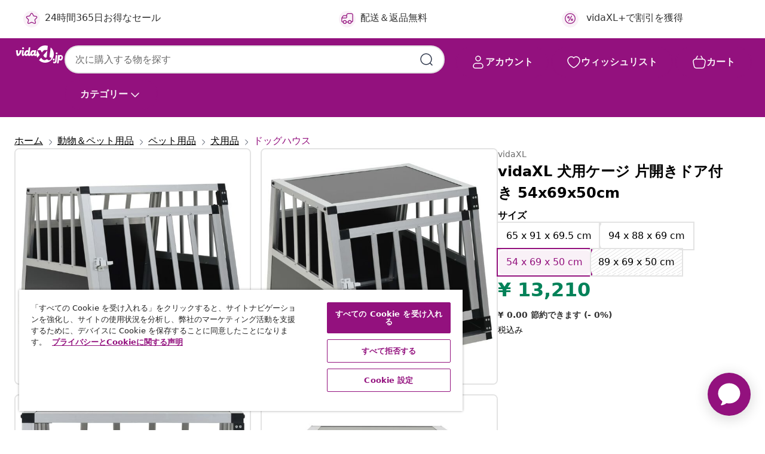

--- FILE ---
content_type: text/html;charset=UTF-8
request_url: https://www.vidaxl.jp/e/vidaxl-%E7%8A%AC%E7%94%A8%E3%82%B1%E3%83%BC%E3%82%B8-%E7%89%87%E9%96%8B%E3%81%8D%E3%83%89%E3%82%A2%E4%BB%98%E3%81%8D-54x69x50cm/8718475712336.html
body_size: 42961
content:
 

 











 


 

























<!DOCTYPE html>
<html lang="ja-jp" country="jp" dir="ltr">
<head>




<link rel="preload" href="/on/demandware.static/Sites-vidaxl-jp-Site/-/default/dw12605bad/fonts/vidaXLfontFE.woff" as="font" crossorigin />

<style>
    @font-face {
        font-family: vidaXLfont;
        src:  url("/on/demandware.static/Sites-vidaxl-jp-Site/-/default/dw12605bad/fonts/vidaXLfontFE.woff") format("woff");
        font-weight: 400;
        font-style: normal;
    }
</style>

<link rel="preload" href="/on/demandware.static/Sites-vidaxl-jp-Site/-/ja_JP/dw7334a435/images/vidaXL_logo.svg" as="image" />


    <link rel="preload" href="/on/demandware.static/Sites-vidaxl-jp-Site/-/ja_JP/v1768909919572/css/global-modified.css" as="style" />
    <link rel="preload" href="/on/demandware.static/Sites-vidaxl-jp-Site/-/ja_JP/v1768909919572/css/molecules.css" as="style" />



    <link rel="preload" href="//cdn.cookielaw.org/scripttemplates/otSDKStub.js" as="script" />

<!--[if gt IE 9]><!-->
<script>//common/scripts.isml</script>
<script defer type="text/javascript" src="/on/demandware.static/Sites-vidaxl-jp-Site/-/ja_JP/v1768909919572/js/main.js"></script>

    
        <script defer type="text/javascript" src="/on/demandware.static/Sites-vidaxl-jp-Site/-/ja_JP/v1768909919572/js/productDetail.js"
            
            >
        </script>
    


<!--<![endif]-->
<script>
    window.SitePreferences =  {"dataDogImageAddErrorEnable":true}
</script>


<meta charset=UTF-8>

<meta http-equiv="x-ua-compatible" content="ie=edge">

<meta name="viewport" content="width=device-width, initial-scale=1">


















    



    <link rel="alternate" hreflang="sl-SI" href="https://www.vidaxl.si/e/vidaxl-pasji-boks-z-enojnimi-vrati-54x69x50-cm/8718475712336.html" >
<link rel="alternate" hreflang="pt-PT" href="https://www.vidaxl.pt/e/vidaxl-transportadora-para-caes-com-porta-unica-54x69x50-cm/8718475712336.html" >
<link rel="alternate" hreflang="en-IE" href="https://www.vidaxl.ie/e/vidaxl-dog-cage-with-single-door-54x69x50-cm/8718475712336.html" >
<link rel="alternate" hreflang="de-AT" href="https://www.vidaxl.at/e/vidaxl-hundetransportbox-mit-einzeltur-54-x-69-x-50-cm/8718475712336.html" >
<link rel="alternate" hreflang="en-GB" href="https://www.vidaxl.co.uk/e/vidaxl-dog-cage-with-single-door-54x69x50-cm/8718475712336.html" >
<link rel="alternate" hreflang="de-DE" href="https://www.vidaxl.de/e/vidaxl-hundetransportbox-mit-einzeltur-54-x-69-x-50-cm/8718475712336.html" >
<link rel="alternate" hreflang="el-GR" href="https://www.vidaxl.gr/e/vidaxl-kloyvi-skyloy-me-moni-porta-54-x-69-x-50-ek/8718475712336.html" >
<link rel="alternate" hreflang="fr-FR" href="https://www.vidaxl.fr/e/vidaxl-cage-pour-chien-avec-une-porte-54-x-69-x-50-cm/8718475712336.html" >
<link rel="alternate" hreflang="en-AU" href="https://www.vidaxl.com.au/e/vidaxl-dog-cage-with-single-door-54x69x50-cm/8718475712336.html" >
<link rel="alternate" hreflang="pl-PL" href="https://www.vidaxl.pl/e/vidaxl-klatka-dla-psa-z-pojedynczymi-drzwiami-54-x-69-x-50-cm/8718475712336.html" >
<link rel="alternate" hreflang="de-CH" href="https://de.vidaxl.ch/e/vidaxl-hundetransportbox-mit-einzeltur-54-x-69-x-50-cm/8718475712336.html" >
<link rel="alternate" hreflang="fr-CH" href="https://fr.vidaxl.ch/e/vidaxl-cage-pour-chien-avec-une-porte-54-x-69-x-50-cm/8718475712336.html" >
<link rel="alternate" hreflang="sk-SK" href="https://www.vidaxl.sk/e/vidaxl-prepravka-pre-psa-s-jednymi-dvierkami-54x69x50-cm/8718475712336.html" >
<link rel="alternate" hreflang="bg-BG" href="https://www.vidaxl.bg/e/vidaxl-kucheshka-kletka-s-edna-vrata-54x69x50-sm/8718475712336.html" >
<link rel="alternate" hreflang="nl-NL" href="https://www.vidaxl.nl/e/vidaxl-hondenbench-met-enkele-deur-54x69x50-cm/8718475712336.html" >
<link rel="alternate" hreflang="uk-UA" href="https://uk.vidaxl.com.ua/e/vidaxl-клітка-для-собаки-з-одинарними-дверима-54x69x50-см/8718475712336.html" >
<link rel="alternate" hreflang="nl-BE" href="https://nl.vidaxl.be/e/vidaxl-hondenbench-met-enkele-deur-54x69x50-cm/8718475712336.html" >
<link rel="alternate" hreflang="fr-BE" href="https://fr.vidaxl.be/e/vidaxl-cage-pour-chien-avec-une-porte-54-x-69-x-50-cm/8718475712336.html" >
<link rel="alternate" hreflang="sv-SE" href="https://www.vidaxl.se/e/vidaxl-hundbur-med-enkel-dorr-54x69x50-cm/8718475712336.html" >
<link rel="alternate" hreflang="cs-CZ" href="https://www.vidaxl.cz/e/vidaxl-klec-pro-psy-s-jednokridlymi-dvirky-54-x-69-x-50-cm/8718475712336.html" >
<link rel="alternate" hreflang="da-DK" href="https://www.vidaxl.dk/e/vidaxl-hundebur-med-en-dor-54-x-69-x-50-cm/8718475712336.html" >
<link rel="alternate" hreflang="is-IS" href="https://is.vidaxl.is/e/vidaxl-hundabur-me-stakri-hur-54x69x50-cm/8718475712336.html" >
<link rel="alternate" hreflang="ro-RO" href="https://www.vidaxl.ro/e/vidaxl-cusca-de-caine-cu-o-usa-54-x-69-x-50-cm/8718475712336.html" >
<link rel="alternate" hreflang="lv-LV" href="https://www.vidaxl.lv/e/vidaxl-sunu-buris-ar-durvim-54x69x50-cm/8718475712336.html" >
<link rel="alternate" hreflang="lt-LT" href="https://www.vidaxl.lt/e/vidaxl-narvas-suniui-su-vienomis-durelemis-54x69x50cm/8718475712336.html" >
<link rel="alternate" hreflang="nb-NO" href="https://www.vidaxl.no/e/vidaxl-hundebur-med-enkel-dor-54x69x50-cm/8718475712336.html" >
<link rel="alternate" hreflang="fi-FI" href="https://www.vidaxl.fi/e/vidaxl-yksiovinen-koiranhakki-54x69x50-cm/8718475712336.html" >
<link rel="alternate" hreflang="it-IT" href="https://www.vidaxl.it/e/vidaxl-trasportino-per-cani-con-porta-singola-54x69x50-cm/8718475712336.html" >
<link rel="alternate" hreflang="es-ES" href="https://www.vidaxl.es/e/vidaxl-jaula-de-perro-con-puerta-unica-54x69x50-cm/8718475712336.html" >
<link rel="alternate" hreflang="et-EE" href="https://www.vidaxl.ee/e/vidaxl-koerapuur-uhe-uksega-54-x-69-x-50-cm/8718475712336.html" >
<link rel="alternate" hreflang="hr-HR" href="https://www.vidaxl.hr/e/vidaxl-kavez-za-pse-s-jednim-vratima-54-x-69-x-50-cm/8718475712336.html" >
<link rel="alternate" hreflang="hu-HU" href="https://www.vidaxl.hu/e/vidaxl-egyajtos-kutyaszallito-ketrec-54-x-69-x-50-cm/8718475712336.html" >
<link rel="alternate" hreflang="en-US" href="https://www.vidaxl.com/e/8718475712336.html" >
<link rel="alternate" hreflang="en-AE" href="https://en.vidaxl.ae/e/vidaxl-dog-cage-with-single-door-54x69x50-cm/8718475712336.html" >
<link rel="alternate" hreflang="ja-JP" href="https://www.vidaxl.jp/e/vidaxl-54x69x50cm/8718475712336.html" >
<link rel="alternate" hreflang="ar-AE" href="https://ar.vidaxl.ae/e/vidaxl-50x69x54/8718475712336.html" >


 
    
        
            <meta property="og:image" content="https://www.vidaxl.jp/on/demandware.static/-/Sites-vidaxl-catalog-master-sku/default/dw6d38c992/hi-res/1/2/5/5094/170666/image_1_170666.jpg">
        
    

    
        
            <meta property="og:image:width" content="1200px">
        
    

    
        
            <meta property="og:type" content="article">
        
    

    
        
            <meta property="og:title" content="vidaXL 犬用ケージ 片開きドア付き 54x69x50cm | vidaxl-jp">
        
    

    
        
            <meta property="og:image:height" content="1200px">
        
    

    
        
            
                
                <meta name="robots" content="index,follow">
            
        
        
    

    
        
            <meta property="og:url" content="https://www.vidaxl.jp/e/vidaxl-%E7%8A%AC%E7%94%A8%E3%82%B1%E3%83%BC%E3%82%B8-%E7%89%87%E9%96%8B%E3%81%8D%E3%83%89%E3%82%A2%E4%BB%98%E3%81%8D-54x69x50cm/8718475712336.html">
        
    

    
        
            <meta property="og:description" content="愛犬とあなたに、快適で安全な旅を満喫して頂ける犬用ケージ。車のトランクに置いて使用するのに適しています。 この犬小屋は、アルミニウムとMDF素材を使用しています。耐久性があり、メンテナンスの手軽さが特長です。ケージは、ペットへの怪我を防ぐため、コーナー接続部はプラスチック製の設計です。見通しが良く、犬は周囲を監視できて安心できる、イノベーティブな構造。新鮮な空気を十分取り入れることができます。片開きドア付きで、ケージに出入りしやすいデザインになっています。ケージは軽量で、車内への運搬も簡単楽々。組み立ても簡単です。 警告：犬用ケージのサイズが車に合っているかどうか、事前に注意して、車のサイズを確認するようにしてください。">
        
    







        <title>vidaXL 犬用ケージ 片開きドア付き 54x69x50cm | vidaXL.jp</title>




    
        
    
       
        <meta name="description" content="vidaXLから vidaXL 犬用ケージ 片開きドア付き 54x69x50cm ► 低価格で良品質 ► 送料無料 ► 驚きのアイテム数 ► リーズナブルで快適な生活" />
    


    <meta name="keywords" content="犬用ケージ, ドッグケージ, 透明の犬用ケージ, 透明のドッグケージ, 犬小屋, ドッグハウス, クレート, ゲージ, 檻, ペットキャリア, 犬用キャリア" />

 

<link rel="icon" type="image/png" href="/on/demandware.static/Sites-vidaxl-jp-Site/-/default/dwb408d4bd/images/favicons/favicon-196x196.png" sizes="196x196" />
<link rel="icon" type="image/png" href="/on/demandware.static/Sites-vidaxl-jp-Site/-/default/dwdb09da36/images/favicons/favicon-96x96.png" sizes="96x96" />
<link rel="icon" type="image/png" href="/on/demandware.static/Sites-vidaxl-jp-Site/-/default/dwbd770745/images/favicons/favicon-32x32.png" sizes="32x32" />
<link rel="icon" type="image/png" href="/on/demandware.static/Sites-vidaxl-jp-Site/-/default/dwd8b77439/images/favicons/favicon-16x16.png" sizes="16x16" />
<link rel="icon" type="image/png" href="/on/demandware.static/Sites-vidaxl-jp-Site/-/default/dwf2f441ab/images/favicons/favicon-128.png" sizes="128x128" />
<link rel="icon" type="image/png" href="/on/demandware.static/Sites-vidaxl-jp-Site/-/default/dw5db65b5c/images/favicons/favicon-48x48.png" sizes="48x48" />
<link rel="icon" type="image/png" href="/on/demandware.static/Sites-vidaxl-jp-Site/-/default/dwc06a1535/images/favicons/favicon-144x144.png" sizes="144x144" />
<link rel="icon" type="image/x-icon" href="/on/demandware.static/Sites-vidaxl-jp-Site/-/default/dw9d734a52/images/favicon.ico" />

<link rel="stylesheet" href="/on/demandware.static/Sites-vidaxl-jp-Site/-/ja_JP/v1768909919572/css/global-modified.css" />


<link rel="stylesheet" href="/on/demandware.static/Sites-vidaxl-jp-Site/-/ja_JP/v1768909919572/css/molecules.css" />


    
        <link rel="stylesheet" href="/on/demandware.static/Sites-vidaxl-jp-Site/-/ja_JP/v1768909919572/css/product/detail.css" />
    

    
        <link rel="stylesheet" href="/on/demandware.static/Sites-vidaxl-jp-Site/-/ja_JP/v1768909919572/css/energyLabel.css" />
    


<script type="application/ld+json">
    {
    "@context": "https://schema.org",
    "@type": "Organization",
    "brand": {"name": "vidaXL", "@type": "Thing"}
    }
</script>

<script id="fallback-images-script" data-use-alternative-product-images="ONLY_MISSING">
    function handleImageError(img) {
        const useAlternativeProductImages = document.querySelector('#fallback-images-script').dataset.useAlternativeProductImages;
        var dataDogPreference = SitePreferences.dataDogImageAddErrorEnable;
        img.onerror = ""; // prevent infinite loop
        if (dataDogPreference && window.DD_RUM) {
            // Report the error to Datadog RUM
            window.DD_RUM.onReady(function() {
            if (window.DD_RUM && typeof window.DD_RUM.addError === 'function') {
                console.log('Reporting image load error to Datadog RUM for image:', img.src);
                window.DD_RUM.addError(new Error('Main image load error:'+img.src), {
                    source: 'image',
                    handling: 'handled',
                    imgSrc: img.src,
                    alt: img.alt || ''
                });
            }
            });
         }
        if (useAlternativeProductImages === 'ONLY_MISSING' && img.dataset.alternativeImgSrc) {
            img.src = img.dataset.alternativeImgSrc;
            img.onerror = function () {
                img.src = img.dataset.errorSrc;
                if (dataDogPreference && window.DD_RUM) {               
                    // Report secondary error to Datadog RUM
                    window.DD_RUM.onReady(function() {
                        if (window.DD_RUM && typeof window.DD_RUM.addError === 'function') {
                            console.log('Reporting alternative image load error to Datadog RUM for image:', img.dataset.alternativeImgSrc);
                            window.DD_RUM.addError(new Error('Alternative image load error:' + img.dataset.alternativeImgSrc), {
                                handling: 'handled',
                                imgSrc: img.src,
                                alt: img.alt || ''
                            });
                        }
                    });
                }
            };
        } else if (img.dataset.sourceImg) {
            if (img.dataset.altImgSrc){
                img.src = img.dataset.altImgSrc;
                img.removeAttribute('srcset');
                img.onerror = function () {
                const fallbackTried = img.dataset.fallbackTried === "true";
                if (!fallbackTried) {
                    img.dataset.fallbackTried = "true";
                    img.src = img.dataset.errorSrc;
                    if (dataDogPreference && window.DD_RUM) {
                        // Report secondary error to Datadog RUM
                        window.DD_RUM.onReady(function() {
                            if (window.DD_RUM && typeof window.DD_RUM.addError === 'function') {
                                console.log('Reporting alternative image load error to Datadog RUM for image:', img.dataset.altImgSrc);
                                window.DD_RUM.addError(new Error('Alternative image load error:' + img.dataset.altImgSrc), {
                                    handling: 'handled',
                                    imgSrc: img.src,
                                    alt: img.alt || ''
                                    });
                                }
                        });
                    }
                    img.removeAttribute('srcset');
                    img.classList.add('unavailable-image-loaded');
                } else {
                    img.onerror = null; // stop the loop
                }
            };
            }
        } 
        else if (img.dataset.errorSrc) {
            img.src = img.dataset.errorSrc;
        }
    }

    function handleBackgroundImageError(imgElement) {
        const fallbackImage = imgElement.getAttribute('data-alternative-img-src');
        const errorImage = imgElement.getAttribute('data-error-src') || '/images/product-image-unavailable.svg';

        // Determine the final image to use for <img src>
        const finalImage = (fallbackImage && fallbackImage.trim() !== '') ? fallbackImage : errorImage;

        // Apply the fallback or error image to the <img>
        imgElement.src = finalImage;
    }

// Separate function that sets the background image
function applyOverlayBackground(imgElement, imageUrl) {
    if (imageUrl && imageUrl.trim() !== '' && imageUrl !== 'null') {
        const parentDiv = imgElement.closest('div');
        if (parentDiv) {
            parentDiv.style.backgroundImage = 'var(--overlay-gradient), url('+ imageUrl +')';
        }
    }
    imgElement.classList.add('invisible');
}

</script>





<!-- Consent Mode default settings -->
<script>
    var dataLayer = dataLayer || [];
    function gtag(){dataLayer.push(arguments);}

    gtag('consent', 'default', {
    'ad_storage': 'denied',
    'analytics_storage': 'denied',
    'functionality_storage': 'denied',
    'personalization_storage': 'denied',
    'security_storage': 'denied',
    'ad_user_data': 'denied',
    'ad_personalization': 'denied',
    'wait_for_update': 500
    });
</script>





<script>
    window.dataLayer = window.dataLayer || [];
</script>


    <script async src="https://536004373.collect.igodigital.com/collect.js"> </script>
    <script>
    var _etmc = [];
    _etmc.push(["setOrgId", 536004373]);
    </script>





    
        
                <!-- Google Tag Manager -->
                <script>(function(w,d,s,l,i){w[l]=w[l]||[];w[l].push({'gtm.start':
                        new Date().getTime(),event:'gtm.js'});var f=d.getElementsByTagName(s)[0],
                    j=d.createElement(s),dl=l!='dataLayer'?'&l='+l:'';j.async=true;j.src=
                    'https://www.googletagmanager.com/gtm.js?id='+i+dl;f.parentNode.insertBefore(j,f);
                })(window,document,'script','dataLayer','GTM-T53NPDD');</script>
                <!-- End Google Tag Manager -->
        
    

    
    



    <!-- OneTrust Cookies Consent Notice start for www.vidaxl.jp-->
    <script src="https://cdn.cookielaw.org/scripttemplates/otSDKStub.js" charset="UTF-8"
        data-domain-script="d2475f05-b5b1-4199-9409-1aecd2585a1f" data-document-language="true" ></script>
    <script>
        function OptanonWrapper() { }
    </script>
    <!-- OneTrust Cookies Consent Notice end for www.vidaxl.jp-->



    <!-- Prefixbox Integration -->
<link rel="preconnect" href="https://integration.prefixbox.com/" />
<link rel="dns-prefetch" href="https://integration.prefixbox.com/" />
<link rel="preconnect" href="https://api.prefixbox.com/" />
<link rel="dns-prefetch" href="https://api.prefixbox.com/" />
<script>
    window.prefixboxAnalytics=window.prefixboxAnalytics||function(t,s,p,o){(window.pfbxQueue=window.pfbxQueue||[]).push({type:t,source:s,params:p,overrideObject:o});};
    window.prefixboxFunctions=window.prefixboxFunctions||{}; window.prefixboxCustomerFunctions=window.prefixboxCustomerFunctions||{};
</script>
<script
    id="prefixbox-integration-v2"
    async
    defer
    fetchpriority="high"
    type="text/javascript"
    src="https://integration.prefixbox.com/5a27a559-9982-4439-86b8-adc64d0b132e"
> </script>
<!-- End Prefixbox Integration -->



<link rel="canonical" href="/e/vidaxl-%E7%8A%AC%E7%94%A8%E3%82%B1%E3%83%BC%E3%82%B8-%E7%89%87%E9%96%8B%E3%81%8D%E3%83%89%E3%82%A2%E4%BB%98%E3%81%8D-54x69x50cm/8718475712336.html"/>


<script type="text/javascript">//<!--
/* <![CDATA[ (head-active_data.js) */
var dw = (window.dw || {});
dw.ac = {
    _analytics: null,
    _events: [],
    _category: "",
    _searchData: "",
    _anact: "",
    _anact_nohit_tag: "",
    _analytics_enabled: "true",
    _timeZone: "Asia/Tokyo",
    _capture: function(configs) {
        if (Object.prototype.toString.call(configs) === "[object Array]") {
            configs.forEach(captureObject);
            return;
        }
        dw.ac._events.push(configs);
    },
	capture: function() { 
		dw.ac._capture(arguments);
		// send to CQ as well:
		if (window.CQuotient) {
			window.CQuotient.trackEventsFromAC(arguments);
		}
	},
    EV_PRD_SEARCHHIT: "searchhit",
    EV_PRD_DETAIL: "detail",
    EV_PRD_RECOMMENDATION: "recommendation",
    EV_PRD_SETPRODUCT: "setproduct",
    applyContext: function(context) {
        if (typeof context === "object" && context.hasOwnProperty("category")) {
        	dw.ac._category = context.category;
        }
        if (typeof context === "object" && context.hasOwnProperty("searchData")) {
        	dw.ac._searchData = context.searchData;
        }
    },
    setDWAnalytics: function(analytics) {
        dw.ac._analytics = analytics;
    },
    eventsIsEmpty: function() {
        return 0 == dw.ac._events.length;
    }
};
/* ]]> */
// -->
</script>
<script type="text/javascript">//<!--
/* <![CDATA[ (head-cquotient.js) */
var CQuotient = window.CQuotient = {};
CQuotient.clientId = 'bfns-vidaxl-jp';
CQuotient.realm = 'BFNS';
CQuotient.siteId = 'vidaxl-jp';
CQuotient.instanceType = 'prd';
CQuotient.locale = 'ja_JP';
CQuotient.fbPixelId = '2385989888209813';
CQuotient.activities = [];
CQuotient.cqcid='';
CQuotient.cquid='';
CQuotient.cqeid='';
CQuotient.cqlid='';
CQuotient.apiHost='api.cquotient.com';
/* Turn this on to test against Staging Einstein */
/* CQuotient.useTest= true; */
CQuotient.useTest = ('true' === 'false');
CQuotient.initFromCookies = function () {
	var ca = document.cookie.split(';');
	for(var i=0;i < ca.length;i++) {
	  var c = ca[i];
	  while (c.charAt(0)==' ') c = c.substring(1,c.length);
	  if (c.indexOf('cqcid=') == 0) {
		CQuotient.cqcid=c.substring('cqcid='.length,c.length);
	  } else if (c.indexOf('cquid=') == 0) {
		  var value = c.substring('cquid='.length,c.length);
		  if (value) {
		  	var split_value = value.split("|", 3);
		  	if (split_value.length > 0) {
			  CQuotient.cquid=split_value[0];
		  	}
		  	if (split_value.length > 1) {
			  CQuotient.cqeid=split_value[1];
		  	}
		  	if (split_value.length > 2) {
			  CQuotient.cqlid=split_value[2];
		  	}
		  }
	  }
	}
}
CQuotient.getCQCookieId = function () {
	if(window.CQuotient.cqcid == '')
		window.CQuotient.initFromCookies();
	return window.CQuotient.cqcid;
};
CQuotient.getCQUserId = function () {
	if(window.CQuotient.cquid == '')
		window.CQuotient.initFromCookies();
	return window.CQuotient.cquid;
};
CQuotient.getCQHashedEmail = function () {
	if(window.CQuotient.cqeid == '')
		window.CQuotient.initFromCookies();
	return window.CQuotient.cqeid;
};
CQuotient.getCQHashedLogin = function () {
	if(window.CQuotient.cqlid == '')
		window.CQuotient.initFromCookies();
	return window.CQuotient.cqlid;
};
CQuotient.trackEventsFromAC = function (/* Object or Array */ events) {
try {
	if (Object.prototype.toString.call(events) === "[object Array]") {
		events.forEach(_trackASingleCQEvent);
	} else {
		CQuotient._trackASingleCQEvent(events);
	}
} catch(err) {}
};
CQuotient._trackASingleCQEvent = function ( /* Object */ event) {
	if (event && event.id) {
		if (event.type === dw.ac.EV_PRD_DETAIL) {
			CQuotient.trackViewProduct( {id:'', alt_id: event.id, type: 'raw_sku'} );
		} // not handling the other dw.ac.* events currently
	}
};
CQuotient.trackViewProduct = function(/* Object */ cqParamData){
	var cq_params = {};
	cq_params.cookieId = CQuotient.getCQCookieId();
	cq_params.userId = CQuotient.getCQUserId();
	cq_params.emailId = CQuotient.getCQHashedEmail();
	cq_params.loginId = CQuotient.getCQHashedLogin();
	cq_params.product = cqParamData.product;
	cq_params.realm = cqParamData.realm;
	cq_params.siteId = cqParamData.siteId;
	cq_params.instanceType = cqParamData.instanceType;
	cq_params.locale = CQuotient.locale;
	
	if(CQuotient.sendActivity) {
		CQuotient.sendActivity(CQuotient.clientId, 'viewProduct', cq_params);
	} else {
		CQuotient.activities.push({activityType: 'viewProduct', parameters: cq_params});
	}
};
/* ]]> */
// -->
</script>


   <script type="application/ld+json">
        {"@context":"http://schema.org/","@type":"Product","name":"vidaXL 犬用ケージ 片開きドア付き 54x69x50cm","description":"<p>愛犬とあなたに、快適で安全な旅を満喫して頂ける犬用ケージ。車のトランクに置いて使用するのに適しています。</p><p> </p><p>この犬小屋は、アルミニウムとMDF素材を使用しています。耐久性があり、メンテナンスの手軽さが特長です。ケージは、ペットへの怪我を防ぐため、コーナー接続部はプラスチック製の設計です。見通しが良く、犬は周囲を監視できて安心できる、イノベーティブな構造。新鮮な空気を十分取り入れることができます。片開きドア付きで、ケージに出入りしやすいデザインになっています。ケージは軽量で、車内への運搬も簡単楽々。組み立ても簡単です。</p><p> </p><p>警告：犬用ケージのサイズが車に合っているかどうか、事前に注意して、車のサイズを確認するようにしてください。</p>","mpn":"8718475712336","sku":"8718475712336","brand":{"@type":"Thing","name":"vidaXL"},"image":["https://www.vidaxl.jp/dw/image/v2/BFNS_PRD/on/demandware.static/-/Sites-vidaxl-catalog-master-sku/default/dw6d38c992/hi-res/1/2/5/5094/170666/image_1_170666.jpg?sw=600","https://www.vidaxl.jp/dw/image/v2/BFNS_PRD/on/demandware.static/-/Sites-vidaxl-catalog-master-sku/default/dwe6bcaad5/hi-res/1/2/5/5094/170666/image_2_170666.jpg?sw=600","https://www.vidaxl.jp/dw/image/v2/BFNS_PRD/on/demandware.static/-/Sites-vidaxl-catalog-master-sku/default/dwaeb6e62b/hi-res/1/2/5/5094/170666/image_3_170666.jpg?sw=600","https://www.vidaxl.jp/dw/image/v2/BFNS_PRD/on/demandware.static/-/Sites-vidaxl-catalog-master-sku/default/dwbd6cefe1/hi-res/1/2/5/5094/170666/image_4_170666.jpg?sw=600","https://www.vidaxl.jp/dw/image/v2/BFNS_PRD/on/demandware.static/-/Sites-vidaxl-catalog-master-sku/default/dw2c6d4517/hi-res/1/2/5/5094/170666/image_5_170666.jpg?sw=600","https://www.vidaxl.jp/dw/image/v2/BFNS_PRD/on/demandware.static/-/Sites-vidaxl-catalog-master-sku/default/dw57ce1687/hi-res/1/2/5/5094/170666/image_6_170666.jpg?sw=600","https://www.vidaxl.jp/dw/image/v2/BFNS_PRD/on/demandware.static/-/Sites-vidaxl-catalog-master-sku/default/dw2c68bee7/hi-res/1/2/5/5094/170666/image_7_170666.jpg?sw=600","https://www.vidaxl.jp/dw/image/v2/BFNS_PRD/on/demandware.static/-/Sites-vidaxl-catalog-master-sku/default/dwda3eab1e/hi-res/1/2/5/5094/170666/image_8_170666.jpg?sw=600","https://www.vidaxl.jp/dw/image/v2/BFNS_PRD/on/demandware.static/-/Sites-vidaxl-catalog-master-sku/default/dw17c89b29/hi-res/1/2/5/5094/170666/image_9_170666.jpg?sw=600","https://www.vidaxl.jp/dw/image/v2/BFNS_PRD/on/demandware.static/-/Sites-vidaxl-catalog-master-sku/default/dwb59b27b7/hi-res/1/2/5/5094/170666/image_10_170666.jpg?sw=600","https://www.vidaxl.jp/dw/image/v2/BFNS_PRD/on/demandware.static/-/Sites-vidaxl-catalog-master-sku/default/dwaab47f76/hi-res/1/2/5/5094/170666/image_11_170666.jpg?sw=600"],"offers":{"url":{},"@type":"Offer","priceCurrency":"JPY","price":"13210","availability":"http://schema.org/InStock"}}
    </script>



</head>
<body>

    
        
    

    
    


<div
class="page "
data-action="Product-Show"
data-locale="ja_JP"
data-querystring="pid=8718475712336"
>


























 

 











 


 



























<div
    class="d-none js-auth-data"
    data-authenticated="false"
    data-registered="false"
    data-dropshipper="null"
    data-isbusinessuser="false"
>
</div>




<div class="container usp-container d-flex flex-row js-usp-row">
    <div class="col-12">
        
	
	<div class="content-asset"><!-- dwMarker="content" dwContentID="8d1ce502cdc295536b7778c4b8" -->
		<div class="usp slick-not-init" id="header-usp">
<p class="usp-block" data-target="#uspModal" data-toggle="modal"><span class="usp-icons"> <svg fill="none" height="24" viewbox="0 0 24 24" width="24" xmlns="http://www.w3.org/2000/svg"> <path d="M9.13784 4.72433C10.0591 2.8819 10.5197 1.96069 11.143 1.66508C11.6854 1.40782 12.3146 1.40782 12.8571 1.66508C13.4804 1.96069 13.941 2.88191 14.8622 4.72434L15.2215 5.4429C15.5059 6.01177 15.6481 6.29621 15.8562 6.51399C16.0403 6.70676 16.2612 6.86077 16.5058 6.96694C16.782 7.08689 17.0981 7.12201 17.7302 7.19225L18.0564 7.22849C20.2646 7.47385 21.3687 7.59653 21.8677 8.10561C22.3013 8.54802 22.5055 9.16639 22.4205 9.78001C22.3227 10.4861 21.5086 11.242 19.8805 12.7539L19.5361 13.0736C18.9804 13.5897 18.7025 13.8477 18.5419 14.1604C18.4 14.4368 18.3244 14.7424 18.3211 15.0531C18.3174 15.4046 18.4446 15.7671 18.699 16.4921V16.4921C19.5294 18.8587 19.9446 20.042 19.673 20.7338C19.4374 21.3339 18.927 21.7836 18.3021 21.9418C17.5816 22.1241 16.4767 21.5717 14.267 20.4668L13.4311 20.0489C12.9064 19.7865 12.644 19.6553 12.3688 19.6037C12.1251 19.558 11.8749 19.558 11.6312 19.6037C11.356 19.6553 11.0937 19.7865 10.5689 20.0489L9.73299 20.4668C7.52325 21.5717 6.41838 22.1241 5.69791 21.9418C5.07298 21.7836 4.56261 21.3339 4.32703 20.7338C4.05543 20.042 4.47062 18.8587 5.30101 16.4921V16.4921C5.55541 15.7671 5.68261 15.4046 5.67891 15.0531C5.67565 14.7424 5.60005 14.4368 5.45811 14.1604C5.29751 13.8477 5.01964 13.5897 4.46388 13.0736L4.11954 12.7539C2.49141 11.242 1.67734 10.4861 1.57953 9.78001C1.49453 9.16639 1.69867 8.54802 2.13229 8.10561C2.63127 7.59653 3.73538 7.47385 5.9436 7.22849L6.26976 7.19225C6.90189 7.12201 7.21795 7.08689 7.49423 6.96694C7.73879 6.86077 7.95965 6.70676 8.14383 6.51399C8.35189 6.29621 8.49411 6.01178 8.77855 5.44291L9.13784 4.72433Z" stroke="var(--color-plum-500, #93117e)" stroke-linecap="round" stroke-linejoin="round" stroke-width="1.5"></path> </svg> </span>24時間365日お得なセール</p>

<p class="usp-block" data-target="#uspModal" data-toggle="modal"><span class="usp-icons"> <svg fill="none" height="24" viewbox="0 0 24 24" width="24" xmlns="http://www.w3.org/2000/svg"> <path d="M10 19H14M10 19C10 20.6569 8.65685 22 7 22C5.34315 22 4 20.6569 4 19M10 19C10 17.3431 8.65685 16 7 16C5.34315 16 4 17.3431 4 19M14 19C14 20.6569 15.3431 22 17 22C18.6569 22 20 20.6569 20 19M14 19C14 17.3431 15.3431 16 17 16C18.6569 16 20 17.3431 20 19M20 19V19C21.6569 19 23 17.6569 23 16V6.8C23 5.11984 23 4.27976 22.673 3.63803C22.3854 3.07354 21.9265 2.6146 21.362 2.32698C20.7202 2 19.8802 2 18.2 2H15.8C14.1198 2 13.2798 2 12.638 2.32698C12.0735 2.6146 11.6146 3.07354 11.327 3.63803C11 4.27976 11 5.11984 11 6.8V7.8C11 8.9201 11 9.48016 10.782 9.90798C10.5903 10.2843 10.2843 10.5903 9.90798 10.782C9.48016 11 8.92011 11 7.8 11H1.5M4 19V19C3.06812 19 2.60218 19 2.23463 18.8478C1.74458 18.6448 1.35523 18.2554 1.15224 17.7654C1 17.3978 1 16.9319 1 16V12.7727C1 12.1129 1 11.783 1.05245 11.4623C1.09902 11.1775 1.17626 10.8987 1.28282 10.6306C1.40284 10.3286 1.57257 10.0457 1.91205 9.47992L2.13566 9.10723C2.8155 7.97416 3.15542 7.40763 3.62342 6.99611C4.03758 6.63195 4.52256 6.35736 5.04791 6.18958C5.64157 6 6.30225 6 7.62362 6H11" stroke="var(--color-plum-500, #93117e)" stroke-linecap="round" stroke-linejoin="round" stroke-width="1.5"></path> </svg> </span>配送＆返品無料</p>

  <p class="usp-block" data-toggle="modal" data-target="#uspModal">
        <span class="usp-icons">
            <svg width="24" height="24" viewBox="0 0 24 24" fill="none"
                xmlns="http://www.w3.org/2000/svg">
                <path
                    d="M14.9999 7L8.99988 17M22 12C22 17.5228 17.5228 22 12 22C6.47715 22 2 17.5228 2 12C2 6.47715 6.47715 2 12 2C17.5228 2 22 6.47715 22 12ZM9.99988 9.5C9.99988 10.3284 9.32831 11 8.49988 11C7.67145 11 6.99988 10.3284 6.99988 9.5C6.99988 8.67157 7.67145 8 8.49988 8C9.32831 8 9.99988 8.67157 9.99988 9.5ZM16.9999 14.5C16.9999 15.3284 16.3283 16 15.4999 16C14.6715 16 13.9999 15.3284 13.9999 14.5C13.9999 13.6716 14.6715 13 15.4999 13C16.3283 13 16.9999 13.6716 16.9999 14.5Z"
                    stroke="var(--color-plum-500, #93117e)" stroke-width="1.5"
                    stroke-linecap="round"
                    stroke-linejoin="round" />
            </svg>
        </span>
        <span>vidaXL+で割引を獲得</span>
    </p>
</div>
	</div> <!-- End content-asset -->



        <div class="modal fade p-0 custom-modal" id="uspModal" tabindex="-1" role="dialog" aria-labelledby="uspModal">
            <div class="modal-dialog" role="document">
                <div class="modal-content">
                    <div>
                        <div class="modal-header-usp">
                            <p class="modal-title-usp">vidaXLを選ぶ理由とは？
                                
<button 
    class="vbtn text-base btn-neutral transparent pill btn-semantic font-weight-semibold"
    type="button"
    
        data-dismiss="modal"
        
        
        
        
        
        
        aria-label="メニューを閉じる"
        
        name="button"
        >

        

        
    
         
            
                <img class="" src="/on/demandware.static/Sites-vidaxl-jp-Site/-/default/dwac11c557/images/svg/common/cross.svg"
                    alt="検索キーワードを消去する" width="24px"
                    height="24px">
            
        

        

        

        

    

    

</button>
                            </p>
                        </div>
                    </div>
                    <div class="usp-layout">
                        







<div class="templatePage" id="headerusp">
<div class="experience-region experience-main"><div class="experience-component experience-custom_layouts-headerUSP">

<div class="mobile-2r-2c">
    <div class="usp-row">
        <div class="region usp-section"><div class="experience-component experience-custom_assets-usp">
























 

 











 


 























<div class="modal-body-usp row">
    <div class="popup-usp">
        <div class="usp-main">
            <div class="usp-icon">
                <img src="/on/demandware.static/Sites-vidaxl-jp-Site/-/default/dw2d18756e/images/svg/usp/star.svg" alt="usp icon" width="100%" height="100%"/>
            </div>
            <div class="row-des">
                <p class="text-base font-weight-bold title">24時間365日お得なセール</p>
                <p class="description">vidaXLならいつでもお得な商品が見つかる！お買い得な季節商品から特別割引まで、ぜひチェックして買い物を始めましょう！</p>
            </div>
        </div>
        
            

<a
class="btn-neutral outlined text-base font-weight-semibold vbtn text-base "

href="https://www.vidaxl.jp/cms-coupon-code.html"
target="_self"
tabindex="0"
title="button" role="button"
aria-label="button"






>




<span class="btn-text">お買い得商品を見る！</span>



</a>
        
    </div>
</div></div></div>
        <div class="region usp-section"><div class="experience-component experience-custom_assets-usp">
























 

 











 


 























<div class="modal-body-usp row">
    <div class="popup-usp">
        <div class="usp-main">
            <div class="usp-icon">
                <img src="/on/demandware.static/Sites-vidaxl-jp-Site/-/default/dwb8d6a768/images/svg/usp/truck.svg" alt="usp icon" width="100%" height="100%"/>
            </div>
            <div class="row-des">
                <p class="text-base font-weight-bold title">配送＆返品無料</p>
                <p class="description">大型商品からちょっとした小物まで、全商品無料配送！今すぐショッピングを楽しみましょう！</p>
            </div>
        </div>
        
    </div>
</div></div></div>
        <div class="region usp-section"><div class="experience-component experience-custom_assets-usp">
























 

 











 


 























<div class="modal-body-usp row">
    <div class="popup-usp">
        <div class="usp-main">
            <div class="usp-icon">
                <img src="/on/demandware.static/Sites-vidaxl-jp-Site/-/default/dw2722eabe/images/svg/usp/procent-circle.svg" alt="usp icon" width="100%" height="100%"/>
            </div>
            <div class="row-des">
                <p class="text-base font-weight-bold title">vidaXL+で割引を獲得</p>
                <p class="description">今すぐアカウント登録をして、vidaXL+ポイントが増えていくのをご確認ください。買い物をすればするほど、より大きな割引が受けられます。</p>
            </div>
        </div>
        
            

<a
class="btn-neutral outlined text-base font-weight-semibold vbtn text-base "

href="https://www.vidaxl.jp/loyalty-vidaXL.html"
target="_self"
tabindex="0"
title="button" role="button"
aria-label="button"






>




<span class="btn-text">アカウント作成</span>



</a>
        
    </div>
</div></div></div>
        <div class="region usp-section"></div>
    </div>
</div></div></div>
</div>




                    </div>
                </div>
            </div>
        </div>
    </div>
    <div class="search-tooltip d-none">
        <span class="tooltip">検索したい言葉を入力してください</span>
    </div>
    
</div>
<header id="header" class="bg-primary sticky-top js-navigation header-wrapper pdp">
    <div class="header-container container-max-width">
        <nav class="d-block">
            <div class="row js-nav-row bg-primary hide-search-desktop header-nav-row flex-nowrap d-xl-flex">
                <button class="vbtn btn-base js-navbar-toggler navbar-toggler d-desktop-none" type="button"
                    aria-controls="sg-navbar-collapse" aria-expanded="false" aria-label="Toggle navigation">
                    <div class="nav-toggle d-inline-block">
                        <div class="nav-navicon">
                            <img class="menu-icon" src="/on/demandware.static/Sites-vidaxl-jp-Site/-/default/dw707bd61a/images/svg/common/menu.svg"
                                alt=" メニュー" width="24" height="24">
                        </div>
                    </div>
                </button>
                <a id="logo" class="col justify-content-center align-content-center notranslate menu-logo"
                    href="/" title="vidaXL ホーム">
                    <img class="svg logo text-primary" src="/on/demandware.static/Sites-vidaxl-jp-Site/-/ja_JP/dw7334a435/images/vidaXL_logo.svg"
                        alt="vidaXL Home" width="100%" height="100%">

                    <img class="svg logo text-primary mobile-sticky-logo"
                        src="/on/demandware.static/Sites-vidaxl-jp-Site/-/default/dw8596f5bc/images/svg/common/vidaXL_logo_white.svg" alt="vidaXL Home" width="100%" height="100%">
                </a>
                <div
                    class="d-none d-desktop-none categories-button-block js-categories-button-block header-categorie-links">
                    
<button 
    class="vbtn text-base btn-base pill js-toggle-navigation js-bottom-menu-item font-weight-semibold"
    type="button"
    
        
        
        
        
        
        
        
        aria-label="カテゴリー"
        
        name="button"
        >

        

        
    
        

        

        

        
            <span class="btn-text">カテゴリー</span>
        

    

     
           
            
                <svg width="24" height="24" viewBox="0 0 24 24" fill="none" xmlns="http://www.w3.org/2000/svg">
                    <path d="M10 6L16 12L10 18" stroke-width="1.5" stroke-linecap="round" stroke-linejoin="round"/>
                </svg>
            
            
            
    

</button>
                </div>
                <div class="col px-0 d-none d-desktop-block">
                    






























 

 











 


 























<div class="site-search w-100 search-bar">
    <form role="search" action="/catalogsearch/result" method="get" name="simpleSearch" class="h-100">

        <div class="input-group search-input-container">
            <input class="search-field horizontal-shake-animation flex-fill text-input text-base fint-weight-regular"
    type="text"
    name="q"
    value=""
    enterkeyhint="search"
    placeholder="次に購入する物を探す"
    role="combobox"
    aria-describedby="search-assistive-text"
    aria-haspopup="listbox"
    maxlength="100"
    aria-owns="search-results"
    aria-expanded="false"
    aria-autocomplete="list"
    aria-activedescendant=""
    aria-controls="search-results"
    aria-label="キーワードか製造番号を入力する"
    autocomplete="off"
/>

            
<button 
    class="vbtn text-base btn-semantic d-none reset-button horizontal-shake-animation pill btn-base outlined"
    type="button"
    
        
        
        
        
        
        
        
        aria-label="検索キーワードを消去する"
        
        name="button"
        >

        

        
    
         
            
                <img class="" src="/on/demandware.static/Sites-vidaxl-jp-Site/-/default/dwac11c557/images/svg/common/cross.svg"
                    alt="検索キーワードを消去する" width="24px"
                    height="24px">
            
        

        

        

        

    

    

</button>
            
<button 
    class="vbtn text-base btn-semantic search-button horizontal-shake-animation pill btn-base outlined"
    type="button"
    
        
        
        
        
        
        
        
        aria-label="検索キーワードを送信する"
        
        name="search-button"
        >

        

        
    
         
            
                <img class="" src="/on/demandware.static/Sites-vidaxl-jp-Site/-/default/dw58f42cc3/images/svg/common/search.svg"
                    alt="Search Icon" width="24px"
                    height="24px">
            
        

        

        

        

    

    

</button>

            <div class="suggestions-wrapper w-100 mt-1"
                data-url="/on/demandware.store/Sites-vidaxl-jp-Site/ja_JP/SearchServices-GetSuggestions?q=">
                
























 

 











 


 






















<div class="flex-column suggestions presearch-suggestions border-0 shadow-lg" style="display: none">
    <div class="recentsearchDisplay">
        <div class="font-weight-bold text-sm search-sug-header">最近検索したもの </div>
        <div class="recentSearchesShow" id="recentSearchesShowID" data-no-recent-search-message="最近の検索はありません"></div>
    </div>

    

    

    
    <p class="text-sm font-weight-bold search-sug-header popularsearchDisplay">人気の検索</p>
    <div class="flex-row attribute-chips chip-items">
       
            <div class="chip-item-container">
                

<a
class="btn-tab horizontal attribute-chip chip-item text-base font-weight-regular vbtn text-base "

href="/catalogsearch/result?q=148013"
target="_self"
tabindex="0"
title="148013" role="button"
aria-label="148013"






>




<span class="btn-text">148013</span>



</a>
            </div>
        
            <div class="chip-item-container">
                

<a
class="btn-tab horizontal attribute-chip chip-item text-base font-weight-regular vbtn text-base "

href="/catalogsearch/result?q=%E3%83%AC%E3%82%B6%E3%83%BC%20%E3%82%AF%E3%83%83%E3%82%B7%E3%83%A7%E3%83%B3"
target="_self"
tabindex="0"
title="レザー クッション" role="button"
aria-label="レザー クッション"






>




<span class="btn-text">レザー クッション</span>



</a>
            </div>
        
            <div class="chip-item-container">
                

<a
class="btn-tab horizontal attribute-chip chip-item text-base font-weight-regular vbtn text-base "

href="/catalogsearch/result?q=%E3%82%B1%E3%83%BC%E3%82%B8"
target="_self"
tabindex="0"
title="ケージ" role="button"
aria-label="ケージ"






>




<span class="btn-text">ケージ</span>



</a>
            </div>
        
            <div class="chip-item-container">
                

<a
class="btn-tab horizontal attribute-chip chip-item text-base font-weight-regular vbtn text-base "

href="/catalogsearch/result?q=%E6%A4%85%E5%AD%90"
target="_self"
tabindex="0"
title="椅子" role="button"
aria-label="椅子"






>




<span class="btn-text">椅子</span>



</a>
            </div>
        
            <div class="chip-item-container">
                

<a
class="btn-tab horizontal attribute-chip chip-item text-base font-weight-regular vbtn text-base "

href="/catalogsearch/result?q=320312"
target="_self"
tabindex="0"
title="320312" role="button"
aria-label="320312"






>




<span class="btn-text">320312</span>



</a>
            </div>
        
            <div class="chip-item-container">
                

<a
class="btn-tab horizontal attribute-chip chip-item text-base font-weight-regular vbtn text-base "

href="/catalogsearch/result?q=350261"
target="_self"
tabindex="0"
title="350261" role="button"
aria-label="350261"






>




<span class="btn-text">350261</span>



</a>
            </div>
        
            <div class="chip-item-container">
                

<a
class="btn-tab horizontal attribute-chip chip-item text-base font-weight-regular vbtn text-base "

href="/catalogsearch/result?q=6%20x%2010%20x%202%20m"
target="_self"
tabindex="0"
title="6 x 10 x 2 m" role="button"
aria-label="6 x 10 x 2 m"






>




<span class="btn-text">6 x 10 x 2 m</span>



</a>
            </div>
        
            <div class="chip-item-container">
                

<a
class="btn-tab horizontal attribute-chip chip-item text-base font-weight-regular vbtn text-base "

href="/catalogsearch/result?q=8720286844991"
target="_self"
tabindex="0"
title="8720286844991" role="button"
aria-label="8720286844991"






>




<span class="btn-text">8720286844991</span>



</a>
            </div>
        
            <div class="chip-item-container">
                

<a
class="btn-tab horizontal attribute-chip chip-item text-base font-weight-regular vbtn text-base "

href="/catalogsearch/result?q=corner"
target="_self"
tabindex="0"
title="corner" role="button"
aria-label="corner"






>




<span class="btn-text">corner</span>



</a>
            </div>
        
            <div class="chip-item-container">
                

<a
class="btn-tab horizontal attribute-chip chip-item text-base font-weight-regular vbtn text-base "

href="/catalogsearch/result?q=vidaxl%20%E3%82%B5%E3%82%A4%E3%83%89%20%E3%83%9C%E3%83%BC%E3%83%89%20%E3%83%9E%E3%83%9B%E3%82%AC%E3%83%8B%E3%83%BC%20%E7%84%A1%E5%9E%A2%20%E6%9D%90"
target="_self"
tabindex="0"
title="vidaxl サイド ボード マホガニー 無垢 材" role="button"
aria-label="vidaxl サイド ボード マホガニー 無垢 材"






>




<span class="btn-text">vidaxl サイド ボード マホガニー 無垢 材</span>



</a>
            </div>
        
    </div>
    
</div>
            </div>
        </div>
        <input type="hidden" id="searchUrl" value="/catalogsearch/result" />
    </form>
</div>
                    <div class="row js-search-bottom-menu">
                        <div class="col d-flex">
                            <div class="header-categorie-links">
                                
<button 
    class="vbtn text-base btn-base pill js-toggle-navigation js-bottom-menu-item font-weight-semibold ${isServerError ? 'd-none' : ''}"
    type="button"
    
        
        
        
        
        
        
        
        aria-label="カテゴリー"
        
        name="button"
        >

        

        
    
        

        

        

        
            <span class="btn-text">カテゴリー</span>
        

    

     
           
            
                <svg width="24" height="24" viewBox="0 0 24 24" fill="none" xmlns="http://www.w3.org/2000/svg">
                    <path d="M10 6L16 12L10 18" stroke-width="1.5" stroke-linecap="round" stroke-linejoin="round"/>
                </svg>
            
            
            
    

</button>

                                <!-- Placeholder -->
                            </div>
                                
























 

 











 


 






















                           
                        </div>
                        
                    </div>
                </div>
                <div class="ml-auto header-search d-flex">
                    <div
                        class="d-flex d-desktop-none header-icon toggle-search-button cursor-pointer js-mobile-sticky-search">
                        
<button 
    class="vbtn text-base vbtn text-base btn-base pill font-weight-semibold"
    type="button"
    
        
        
        
        
        
        
        
        aria-label="検索キーワードを送信する"
        
        name="button"
        >

        

        
    
         
            
                <img class="" src="/on/demandware.static/Sites-vidaxl-jp-Site/-/default/dw68272e8d/images/svg/common/search-icon-white.svg"
                    alt="Search Icon" width="24px"
                    height="24px">
            
        

        

        

        

    

    

</button>
                    </div>
                    



























 

 











 


 






















<div class="d-flex my-account-button js-my-account js-flyout-toggle" data-user="{&quot;email&quot;:null,&quot;id&quot;:&quot;abDhr06RR0U7NOEWXbZuMhiWzx&quot;,&quot;subscriptionStatus&quot;:&quot;unsubscribed&quot;}">
    <div class="flyout-wrapper my-account-flyout">
        <div class="flyout w-100 shadow-lg full-width-mobile">
    <span class="flyout-close js-flyout-close">
        <img class="close-icon" src="/on/demandware.static/Sites-vidaxl-jp-Site/-/default/dwac11c557/images/svg/common/cross.svg" alt="account-flyout-close" width="100%" height="100%" >
    </span>
    
    <ul class="base-list d-flex flex-column" role="listbox">
        <li class="d-flex text-sm font-weight-regular">
            <a href="/on/demandware.store/Sites-vidaxl-jp-Site/ja_JP/Account-Overview" class="w-100 list-content">
                <div class="list-front">
                    <span>アカウント概要</span>
                </div>
            </a>
        </li>

         
            <li class="d-flex text-sm font-weight-regular">
                <a href="/account/orders" class="w-100 list-content">
                    <div class="list-front">
                        <span>注文</span>
                    </div>
                </a>
            </li>
        

        <li class="d-flex text-sm font-weight-regular">
            <a href="/account/details" class="w-100 list-content">
                <div class="list-front">
                    <span>アカウント詳細</span>
                </div>
            </a>
        </li>

        <li class="d-flex text-sm font-weight-regular logout-link">
            <a href="/on/demandware.store/Sites-vidaxl-jp-Site/ja_JP/Login-Logout" class="w-100 js-logout-button list-content">
                <div class="list-front">
                    <span>ログアウト</span>
                </div>
            </a>
        </li>
    </ul>

    <span class="flyout-drag-to-close">
        <span class="point"></span>
        <span class="point"></span>
        <span class="point"></span>
    </span>
</div>
    </div>
    <div class="d-flex header-icon bg-transparent text-base js-wrapper-toggler account-button order-notification with-animation js-account-button-notification  " data-login-get-url="https://www.vidaxl.jp/account/login">
        
<button 
    class="vbtn text-base btn-base pill js-account-but-icon font-weight-semibold"
    type="button"
    
        
        
        
        
        
        
        
        aria-label="アカウント"
        
        name="button"
        >

        

        
    
         
            
                <img class="" src="/on/demandware.static/Sites-vidaxl-jp-Site/-/default/dw513295e7/images/svg/common/user.svg"
                    alt="Account Icon" width="24px"
                    height="24px">
            
        

        

        

        
            <span class="btn-text">アカウント</span>
        

    

    

</button>
    </div>
</div>
<div class="sfmcAbandonedBrowse" data-pid="false" ></div>
<div class="sfmcEinsteinRecommendation" data-pid="false" ></div>

                    
























 

 











 


 

























<div class="d-flex wishlist-btn-wrapper">
    <div class="wishlist-btn-header header-icon bg-transparent d-flex text-decoration-none">
        

<a
class="btn-base pill font-weight-semibold vbtn text-base "

href="/account/wishlist"
target="_self"
tabindex="0"
title="ウィッシュリスト" role="button"
aria-label="ウィッシュリスト"






>



<img src="/on/demandware.static/Sites-vidaxl-jp-Site/-/default/dwf129bafc/images/svg/common/heart.svg" alt="Wishlist Icon" width="24px" height="24px"/>




<span class="btn-text">ウィッシュリスト</span>



</a> 
        <span class="wishlist-count js-wishlist-count text-sm font-weight-regular ">0.0</span>
    </div>
</div>
                    <div class="minicart d-flex js-header-cart" data-action-url="/on/demandware.store/Sites-vidaxl-jp-Site/ja_JP/Cart-MiniCartShow">
                        
























 

 











 


 























<div class="minicart-total bg-transparent header-icon">
    
        <div class="flyout-wrapper empty-cart-flyout-wrapper">
            <div class="minicart-flyout w-100 shadow-lg full-width-mobile">
    <span class="flyout-close js-flyout-close">
         <img class="close-icon" src="/on/demandware.static/Sites-vidaxl-jp-Site/-/default/dwac11c557/images/svg/common/cross.svg" alt="empty-cart-close" width="100%" height="100%">
    </span>

    <div class="flyout-section px-0 mb-0 d-flex flex-column text-center" role="listbox">
        <p class="text-md font-weight-bold empty-cart-title">カートに商品が入っていません </p>
        <div class="font-weight-regular text-base">ここに商品を追加しましょう！</div>
        <div class="empty-cart-image"> 
             <img class="empty-cart-icon lazyload aspect-ratio-3x2" src="/on/demandware.static/Sites-vidaxl-jp-Site/-/default/dwc301fa4c/images/svg/common/emptycart-icon.svg" alt="empty-cart" width="100%" height="100%">
        </div>
    </div>


    <span class="flyout-drag-to-close">
        <span class="point"></span>
        <span class="point"></span>
        <span class="point"></span>
    </span>
</div>
        </div>
    

    

<a
class="btn-base pill minicart-link font-weight-semibold vbtn text-base empty-cart"

href="https://www.vidaxl.jp/cart"
target="_self"
tabindex="0"
title="カート" role="button"
aria-label="カート"






>



<img src="/on/demandware.static/Sites-vidaxl-jp-Site/-/default/dw63f2c198/images/svg/common/shopping-basket.svg" alt="Cart Icon" width="24px" height="24px"/>




<span class="btn-text">カート</span>



</a> 
    <span class="minicart-quantity text-sm font-weight-regular  d-none">
        0
    </span>
</div>
<div class="popover popover-bottom"></div>
                    </div>
                    
<div class="cart-notification-modal" id="basketNotification" role="dialog"
    aria-labelledby="basketNotification">
    <div class="minicart-flyout shadow-lg full-width-mobile notification-flyout js-notification-flyout popup">
        <div class="flyout-section mb-0 d-flex flex-column add-all-to-cart-modal">
            <div class="empty-cart-image">
                <img class="empty-cart-icon lazyload aspect-ratio-3x2"
                    src="/on/demandware.static/Sites-vidaxl-jp-Site/-/default/dw8ad4de45/images/svg/common/empty-state-wishlist-illustration.svg"
                    alt="empty-cart" width="100%" height="100%">
                <span class="notification-flyout-close js-flyout-close">
                    
<button 
    class="vbtn text-base close-icon js-wishlist-close-icon"
    type="button"
    
        
        
        
        
        
        
        
        aria-label="null"
        
        name="button"
        >

        

        
    
         
            
                <img class="" src="/on/demandware.static/Sites-vidaxl-jp-Site/-/default/dwac11c557/images/svg/common/cross.svg"
                    alt="null" width="auto"
                    height="auto">
            
        

        

        

        

    

    

</button>
                </span>
            </div>
            <div class="js-notification-message text-md font-weight-bold empty-cart-title" data-product-msg="カートに追加された製品"></div>
            
            

<a
class="vbtn-success pill go-to-cart-btn font-weight-semibold vbtn text-base "

href="/cart"
target="_self"
tabindex="-1"
title="Button" role="button"
aria-label="Button"






>




<span class="btn-text">カートへ進む</span>



</a>
        </div>
    </div>
</div>


























 

 











 


 
























<div class="snackbar popup addtocart-error-notification error ">
	<div class="snackbar-header">
		<span class="snackbar-icon"><img class="null" src="/on/demandware.static/Sites-vidaxl-jp-Site/-/default/dwd7cd65d8/images/svg/common/alert-triangle-white.svg" alt="null"
				width="null" height="null"/></span>
		
<button 
    class="vbtn text-base pill btn-semantic selected snackbar-icon close-button undo js-snakbar-dismiss-btn"
    type="button"
    
        
        
        
        
        
        
        
        aria-label="null"
        
        name="button"
        >

        

        
    
         
            
                <img class="" src="/on/demandware.static/Sites-vidaxl-jp-Site/-/default/dw1dbf761a/images/svg/common/cross-white-icon.svg"
                    alt="null" width="auto"
                    height="auto">
            
        

        

        

        

    

    

</button>
	</div>
	<div class="snackbar-content">
		<p class="text-md font-weight-bold snackbar-text"></p>
	</div>
	

	

	<div class="snackbar-actions">
		
	</div>
</div>
                </div>
            </div>

            <div class="row header-mobile-search  ">
                <div class="d-desktop-none search-mobile">
                    <div class="js-back-row d-none">
                        <div class="js-back-button">
                            
<button 
    class="vbtn text-base btn-base btn-semantic mobile-search-back-btn font-weight-semibold"
    type="button"
    
        
        
        
        
        
        
        
        aria-label="Button"
        
        name="button"
        >

        

        
    
        

        

        

        

    

     
           
            
                <svg width="24" height="24" viewBox="0 0 24 24" fill="none" xmlns="http://www.w3.org/2000/svg">
                    <path d="M10 6L16 12L10 18" stroke-width="1.5" stroke-linecap="round" stroke-linejoin="round"/>
                </svg>
            
            
            
    

</button>
                        </div>
                    </div>
                    






























 

 











 


 























<div class="site-search w-100 search-bar">
    <form role="search" action="/catalogsearch/result" method="get" name="simpleSearch" class="h-100">

        <div class="input-group search-input-container">
            <input class="search-field horizontal-shake-animation flex-fill text-input text-base fint-weight-regular"
    type="text"
    name="q"
    value=""
    enterkeyhint="search"
    placeholder="次に購入する物を探す"
    role="combobox"
    aria-describedby="search-assistive-text"
    aria-haspopup="listbox"
    maxlength="100"
    aria-owns="search-results"
    aria-expanded="false"
    aria-autocomplete="list"
    aria-activedescendant=""
    aria-controls="search-results"
    aria-label="キーワードか製造番号を入力する"
    autocomplete="off"
/>

            
<button 
    class="vbtn text-base btn-semantic d-none reset-button horizontal-shake-animation pill btn-base outlined"
    type="button"
    
        
        
        
        
        
        
        
        aria-label="検索キーワードを消去する"
        
        name="button"
        >

        

        
    
         
            
                <img class="" src="/on/demandware.static/Sites-vidaxl-jp-Site/-/default/dwac11c557/images/svg/common/cross.svg"
                    alt="検索キーワードを消去する" width="24px"
                    height="24px">
            
        

        

        

        

    

    

</button>
            
<button 
    class="vbtn text-base btn-semantic search-button horizontal-shake-animation pill btn-base outlined"
    type="button"
    
        
        
        
        
        
        
        
        aria-label="検索キーワードを送信する"
        
        name="search-button"
        >

        

        
    
         
            
                <img class="" src="/on/demandware.static/Sites-vidaxl-jp-Site/-/default/dw58f42cc3/images/svg/common/search.svg"
                    alt="Search Icon" width="24px"
                    height="24px">
            
        

        

        

        

    

    

</button>

            <div class="suggestions-wrapper w-100 mt-1"
                data-url="/on/demandware.store/Sites-vidaxl-jp-Site/ja_JP/SearchServices-GetSuggestions?q=">
                
























 

 











 


 






















<div class="flex-column suggestions presearch-suggestions border-0 shadow-lg" style="display: none">
    <div class="recentsearchDisplay">
        <div class="font-weight-bold text-sm search-sug-header">最近検索したもの </div>
        <div class="recentSearchesShow" id="recentSearchesShowID" data-no-recent-search-message="最近の検索はありません"></div>
    </div>

    

    

    
    <p class="text-sm font-weight-bold search-sug-header popularsearchDisplay">人気の検索</p>
    <div class="flex-row attribute-chips chip-items">
       
            <div class="chip-item-container">
                

<a
class="btn-tab horizontal attribute-chip chip-item text-base font-weight-regular vbtn text-base "

href="/catalogsearch/result?q=148013"
target="_self"
tabindex="0"
title="148013" role="button"
aria-label="148013"






>




<span class="btn-text">148013</span>



</a>
            </div>
        
            <div class="chip-item-container">
                

<a
class="btn-tab horizontal attribute-chip chip-item text-base font-weight-regular vbtn text-base "

href="/catalogsearch/result?q=%E3%83%AC%E3%82%B6%E3%83%BC%20%E3%82%AF%E3%83%83%E3%82%B7%E3%83%A7%E3%83%B3"
target="_self"
tabindex="0"
title="レザー クッション" role="button"
aria-label="レザー クッション"






>




<span class="btn-text">レザー クッション</span>



</a>
            </div>
        
            <div class="chip-item-container">
                

<a
class="btn-tab horizontal attribute-chip chip-item text-base font-weight-regular vbtn text-base "

href="/catalogsearch/result?q=%E3%82%B1%E3%83%BC%E3%82%B8"
target="_self"
tabindex="0"
title="ケージ" role="button"
aria-label="ケージ"






>




<span class="btn-text">ケージ</span>



</a>
            </div>
        
            <div class="chip-item-container">
                

<a
class="btn-tab horizontal attribute-chip chip-item text-base font-weight-regular vbtn text-base "

href="/catalogsearch/result?q=%E6%A4%85%E5%AD%90"
target="_self"
tabindex="0"
title="椅子" role="button"
aria-label="椅子"






>




<span class="btn-text">椅子</span>



</a>
            </div>
        
            <div class="chip-item-container">
                

<a
class="btn-tab horizontal attribute-chip chip-item text-base font-weight-regular vbtn text-base "

href="/catalogsearch/result?q=320312"
target="_self"
tabindex="0"
title="320312" role="button"
aria-label="320312"






>




<span class="btn-text">320312</span>



</a>
            </div>
        
            <div class="chip-item-container">
                

<a
class="btn-tab horizontal attribute-chip chip-item text-base font-weight-regular vbtn text-base "

href="/catalogsearch/result?q=350261"
target="_self"
tabindex="0"
title="350261" role="button"
aria-label="350261"






>




<span class="btn-text">350261</span>



</a>
            </div>
        
            <div class="chip-item-container">
                

<a
class="btn-tab horizontal attribute-chip chip-item text-base font-weight-regular vbtn text-base "

href="/catalogsearch/result?q=6%20x%2010%20x%202%20m"
target="_self"
tabindex="0"
title="6 x 10 x 2 m" role="button"
aria-label="6 x 10 x 2 m"






>




<span class="btn-text">6 x 10 x 2 m</span>



</a>
            </div>
        
            <div class="chip-item-container">
                

<a
class="btn-tab horizontal attribute-chip chip-item text-base font-weight-regular vbtn text-base "

href="/catalogsearch/result?q=8720286844991"
target="_self"
tabindex="0"
title="8720286844991" role="button"
aria-label="8720286844991"






>




<span class="btn-text">8720286844991</span>



</a>
            </div>
        
            <div class="chip-item-container">
                

<a
class="btn-tab horizontal attribute-chip chip-item text-base font-weight-regular vbtn text-base "

href="/catalogsearch/result?q=corner"
target="_self"
tabindex="0"
title="corner" role="button"
aria-label="corner"






>




<span class="btn-text">corner</span>



</a>
            </div>
        
            <div class="chip-item-container">
                

<a
class="btn-tab horizontal attribute-chip chip-item text-base font-weight-regular vbtn text-base "

href="/catalogsearch/result?q=vidaxl%20%E3%82%B5%E3%82%A4%E3%83%89%20%E3%83%9C%E3%83%BC%E3%83%89%20%E3%83%9E%E3%83%9B%E3%82%AC%E3%83%8B%E3%83%BC%20%E7%84%A1%E5%9E%A2%20%E6%9D%90"
target="_self"
tabindex="0"
title="vidaxl サイド ボード マホガニー 無垢 材" role="button"
aria-label="vidaxl サイド ボード マホガニー 無垢 材"






>




<span class="btn-text">vidaxl サイド ボード マホガニー 無垢 材</span>



</a>
            </div>
        
    </div>
    
</div>
            </div>
        </div>
        <input type="hidden" id="searchUrl" value="/catalogsearch/result" />
    </form>
</div>
                </div>
                
            </div>
        </nav>
        <div class="main-menu navbar-toggleable-lg menu-toggleable-left" id="sg-navbar-collapse">
            

























 

 











 


 





























<nav class="navbar navbar-expand-xl bg-inverse d-desktop-none">
    <div class="close-menu close-cat d-xl-none d-flex bg-white border-0">
        <img class="svg col-auto notranslate logo pl-0 text-primary cat-nav-logo"
            src="/on/demandware.static/Sites-vidaxl-jp-Site/-/ja_JP/dw7334a435/images/vidaXL_logo.svg" alt="vidaXL Home">
        <div class="js-close-button">
            
<button 
    class="vbtn text-base btn-neutral transparent pill btn-semantic"
    type="button"
    
        
        
        
        
        
        
        
        aria-label="メニューを閉じる"
        
        name="button"
        >

        

        
    
         
            
                <img class="" src="/on/demandware.static/Sites-vidaxl-jp-Site/-/default/dwac11c557/images/svg/common/cross.svg"
                    alt="検索キーワードを消去する" width="24px"
                    height="24px">
            
        

        

        

        

    

    

</button>
        </div>
    </div>

    <div class="menu-group" role="navigation">
        <ul class="nav navbar-nav accordion accordion-navigation" id="accordionNavigation" role="menu">
            
            <li class="navitem">
                <span class="js-openlevel">
                    
<button 
    class="vbtn text-base btn-neutral transparent"
    type="button"
    
        
        
        
        
        
        
        
        aria-label="カテゴリー"
        
        name="button"
        >

        

        
    
        

        

        

        
            <span class="btn-text">カテゴリー</span>
        

    

     
           
            
                <svg width="24" height="24" viewBox="0 0 24 24" fill="none" xmlns="http://www.w3.org/2000/svg">
                    <path d="M10 6L16 12L10 18" stroke-width="1.5" stroke-linecap="round" stroke-linejoin="round"/>
                </svg>
            
            
            
    

</button>
                </span>
                <ul class="pushnav">
                    <div class="close-menu close-cat d-xl-none d-flex pt-3 bg-white border-0">
    <img class="svg col-auto notranslate logo cat-nav-logo pl-0 text-primary" src="/on/demandware.static/Sites-vidaxl-jp-Site/-/ja_JP/dw7334a435/images/vidaXL_logo.svg"
        alt="vidaXL Home">
    <div class="js-close-button">
        
<button 
    class="vbtn text-base btn-neutral transparent pill btn-semantic"
    type="button"
    
        
        
        
        
        
        
        
        aria-label="メニューを閉じる"
        
        name="button"
        >

        

        
    
         
            
                <img class="" src="/on/demandware.static/Sites-vidaxl-jp-Site/-/default/dwac11c557/images/svg/common/cross.svg"
                    alt="検索キーワードを消去する" width="24px"
                    height="24px">
            
        

        

        

        

    

    

</button>
    </div>
</div>
<li class="js-back">
    <span class="cursor-pointer">
        


    <a href="#" property="null" typeof="null" class="hyperlink-btn  hyperlink-black back-nav"
    
    
    >
        <span class="trail-icon-left">
            <svg width="24" height="24" viewBox="0 0 24 24" fill="none" xmlns="http://www.w3.org/2000/svg">
                <path d="M14 6L8 12L14 18" stroke-width="1.5" stroke-linecap="round" stroke-linejoin="round"/>
            </svg> 
        </span>
        <span property="null" class="hyperlink-content">メニューに戻る</span>
    </a>
    
    </span>
</li>
<hr class="h-divider" />
                    
                        <div class="category-menulist">
    
        
            
                <li data-toggle="collapse" data-target=".collapse-436"
                    aria-controls="collapse-436">
                    <span class="cursor-pointer">
                        
<button 
    class="vbtn text-base btn-tab"
    type="button"
    
        
        
        
        
        
        
        
        aria-label="家具"
        
        name="button"
        >

        

        
    
         
            
                <img class="" src="/on/demandware.static/Sites-vidaxl-jp-Site/-/default/dw961dc906/images/svg/category/category_436.svg"
                    alt="category_436" width="24"
                    height="24">
            
        

        

        

        
            <span class="btn-text">家具</span>
        

    

     
           
            
                <svg width="24" height="24" viewBox="0 0 24 24" fill="none" xmlns="http://www.w3.org/2000/svg">
                    <path d="M10 6L16 12L10 18" stroke-width="1.5" stroke-linecap="round" stroke-linejoin="round"/>
                </svg>
            
            
            
    

</button>
                    </span>
                    <div class="collapse-436 collapse list-unstyled" data-parent="#accordionNavigation">
                        <div class="categories-list">
                            
                                <div class="top-categories">
                                    
                                        
                                            <div class="top-category-item">
    <a href="https://www.vidaxl.jp/g/4299/%E3%82%A2%E3%82%A6%E3%83%88%E3%83%89%E3%82%A2%E5%AE%B6%E5%85%B7" title="アウトドア家具" class="category-thumbnail-wrapper">
        <div class="category-image-thumbnail">
            <span class="image-wrapper">
                <img src="https://www.vidaxl.jp/dw/image/v2/BFNS_PRD/on/demandware.static/-/Sites-vidaxl-catalog-webshop-eu-sku/default/dw8470b31d/outdoor Furniture_4299.png?sw=192" class="category-image"
                    alt="アウトドア家具"
                    onerror="this.onerror=null; this.src='/on/demandware.static/Sites-vidaxl-jp-Site/-/default/dw1c9a38ec/images/product-image-unavailable.svg'" width="100%" height="100%"/>
            </span>
        </div>
        <div class="category-name-wrapper text-base">
            アウトドア家具
        </div>
    </a>
</div>
                                        
                                    
                                        
                                            <div class="top-category-item">
    <a href="https://www.vidaxl.jp/g/443/%E3%83%81%E3%82%A7%E3%82%A2" title="チェア" class="category-thumbnail-wrapper">
        <div class="category-image-thumbnail">
            <span class="image-wrapper">
                <img src="https://www.vidaxl.jp/dw/image/v2/BFNS_PRD/on/demandware.static/-/Sites-vidaxl-catalog-webshop-eu-sku/default/dwf8bdfe08/Chairs_443.png?sw=192" class="category-image"
                    alt="チェア"
                    onerror="this.onerror=null; this.src='/on/demandware.static/Sites-vidaxl-jp-Site/-/default/dw1c9a38ec/images/product-image-unavailable.svg'" width="100%" height="100%"/>
            </span>
        </div>
        <div class="category-name-wrapper text-base">
            チェア
        </div>
    </a>
</div>
                                        
                                    
                                        
                                            <div class="top-category-item">
    <a href="https://www.vidaxl.jp/g/460/%E3%82%BD%E3%83%95%E3%82%A1" title="ソファ" class="category-thumbnail-wrapper">
        <div class="category-image-thumbnail">
            <span class="image-wrapper">
                <img src="https://www.vidaxl.jp/dw/image/v2/BFNS_PRD/on/demandware.static/-/Sites-vidaxl-catalog-webshop-eu-sku/default/dw74610d58/All/category_banners/Furniture/Sofas_.png?sw=192" class="category-image"
                    alt="ソファ"
                    onerror="this.onerror=null; this.src='/on/demandware.static/Sites-vidaxl-jp-Site/-/default/dw1c9a38ec/images/product-image-unavailable.svg'" width="100%" height="100%"/>
            </span>
        </div>
        <div class="category-name-wrapper text-base">
            ソファ
        </div>
    </a>
</div>
                                        
                                    
                                        
                                            <div class="top-category-item">
    <a href="https://www.vidaxl.jp/g/6356/%E3%82%AD%E3%83%A3%E3%83%93%E3%83%8D%E3%83%83%E3%83%88%EF%BC%86%E5%8F%8E%E7%B4%8D" title="キャビネット＆収納" class="category-thumbnail-wrapper">
        <div class="category-image-thumbnail">
            <span class="image-wrapper">
                <img src="https://www.vidaxl.jp/dw/image/v2/BFNS_PRD/on/demandware.static/-/Sites-vidaxl-catalog-webshop-eu-sku/default/dw05804de3/Cabinets &amp; Storage_6356 NEW.png?sw=192" class="category-image"
                    alt="キャビネット＆収納"
                    onerror="this.onerror=null; this.src='/on/demandware.static/Sites-vidaxl-jp-Site/-/default/dw1c9a38ec/images/product-image-unavailable.svg'" width="100%" height="100%"/>
            </span>
        </div>
        <div class="category-name-wrapper text-base">
            キャビネット＆収納
        </div>
    </a>
</div>
                                        
                                    
                                        
                                            <div class="top-category-item">
    <a href="https://www.vidaxl.jp/g/6392/%E3%83%86%E3%83%BC%E3%83%96%E3%83%AB" title="テーブル" class="category-thumbnail-wrapper">
        <div class="category-image-thumbnail">
            <span class="image-wrapper">
                <img src="https://www.vidaxl.jp/dw/image/v2/BFNS_PRD/on/demandware.static/-/Sites-vidaxl-catalog-webshop-eu-sku/default/dw22dd7ead/Tables_6392.png?sw=192" class="category-image"
                    alt="テーブル"
                    onerror="this.onerror=null; this.src='/on/demandware.static/Sites-vidaxl-jp-Site/-/default/dw1c9a38ec/images/product-image-unavailable.svg'" width="100%" height="100%"/>
            </span>
        </div>
        <div class="category-name-wrapper text-base">
            テーブル
        </div>
    </a>
</div>
                                        
                                    
                                        
                                            <div class="top-category-item">
    <a href="https://www.vidaxl.jp/g/6433/%E3%83%99%E3%83%83%E3%83%89%EF%BC%86%E3%82%A2%E3%82%AF%E3%82%BB%E3%82%B5%E3%83%AA" title="ベッド＆アクセサリ" class="category-thumbnail-wrapper">
        <div class="category-image-thumbnail">
            <span class="image-wrapper">
                <img src="https://www.vidaxl.jp/dw/image/v2/BFNS_PRD/on/demandware.static/-/Sites-vidaxl-catalog-webshop-eu-sku/default/dw7b057665/Beds &amp; Accessories_6433 (1).png?sw=192" class="category-image"
                    alt="ベッド＆アクセサリ"
                    onerror="this.onerror=null; this.src='/on/demandware.static/Sites-vidaxl-jp-Site/-/default/dw1c9a38ec/images/product-image-unavailable.svg'" width="100%" height="100%"/>
            </span>
        </div>
        <div class="category-name-wrapper text-base">
            ベッド＆アクセサリ
        </div>
    </a>
</div>
                                        
                                    
                                </div>
                            
                            <div class="sub-category-list">
                                


    <a href="https://www.vidaxl.jp/g/436/%E5%AE%B6%E5%85%B7" property="null" typeof="null" class="hyperlink hyperlink-purple" aria-label="全商品を次のカテゴリーから見る 家具" title="全商品を次のカテゴリーから見る 家具"
    
    
    >
        <span property="null" class="hyperlink-content">全商品を次のカテゴリーから見る 家具</span>
    </a>

                                
                                    <hr class="h-divider" />
                                


                                

                                <ul class="category-list">
                                    
                                        
                                            <li>
                                                <a class="text-base list-content font-weight-regular"
                                                    href="https://www.vidaxl.jp/g/457/av%E3%83%A9%E3%83%83%E3%82%AF%E3%83%BB%E3%83%86%E3%83%AC%E3%83%93%E5%8F%B0" aria-label="AVラック・テレビ台">
                                                    AVラック・テレビ台
                                                </a>
                                            </li>
                                        
                                    
                                        
                                            <li>
                                                <a class="text-base list-content font-weight-regular"
                                                    href="https://www.vidaxl.jp/g/6362/%E3%82%AA%E3%83%95%E3%82%A3%E3%82%B9%E5%AE%B6%E5%85%B7" aria-label="オフィス家具">
                                                    オフィス家具
                                                </a>
                                            </li>
                                        
                                    
                                        
                                            <li>
                                                <a class="text-base list-content font-weight-regular"
                                                    href="https://www.vidaxl.jp/g/6913/%E3%83%86%E3%83%BC%E3%83%96%E3%83%AB%E7%94%A8%E5%93%81" aria-label="テーブル用品">
                                                    テーブル用品
                                                </a>
                                            </li>
                                        
                                    
                                        
                                            <li>
                                                <a class="text-base list-content font-weight-regular"
                                                    href="https://www.vidaxl.jp/g/442/%E3%83%88%E3%83%AD%E3%83%BC%E3%83%AA%E3%83%BC" aria-label="トローリー">
                                                    トローリー
                                                </a>
                                            </li>
                                        
                                    
                                        
                                            <li>
                                                <a class="text-base list-content font-weight-regular"
                                                    href="https://www.vidaxl.jp/g/458/%E3%83%95%E3%83%83%E3%83%88%E3%83%AC%E3%82%B9%E3%83%88" aria-label="フットレスト">
                                                    フットレスト
                                                </a>
                                            </li>
                                        
                                    
                                        
                                            <li>
                                                <a class="text-base list-content font-weight-regular"
                                                    href="https://www.vidaxl.jp/g/441/%E3%83%99%E3%83%B3%E3%83%81" aria-label="ベンチ">
                                                    ベンチ
                                                </a>
                                            </li>
                                        
                                    
                                        
                                            <li>
                                                <a class="text-base list-content font-weight-regular"
                                                    href="https://www.vidaxl.jp/g/6345/%E5%AE%B6%E5%85%B7%E3%82%BB%E3%83%83%E3%83%88" aria-label="家具セット">
                                                    家具セット
                                                </a>
                                            </li>
                                        
                                    
                                        
                                            <li>
                                                <a class="text-base list-content font-weight-regular"
                                                    href="https://www.vidaxl.jp/g/6963/%E5%B1%8B%E5%A4%96%E5%AE%B6%E5%85%B7%E3%82%A2%E3%82%AF%E3%82%BB%E3%82%B5%E3%83%AA" aria-label="屋外家具アクセサリ">
                                                    屋外家具アクセサリ
                                                </a>
                                            </li>
                                        
                                    
                                        
                                            <li>
                                                <a class="text-base list-content font-weight-regular"
                                                    href="https://www.vidaxl.jp/g/464/%E6%A3%9A" aria-label="棚">
                                                    棚
                                                </a>
                                            </li>
                                        
                                    
                                        
                                            <li>
                                                <a class="text-base list-content font-weight-regular"
                                                    href="https://www.vidaxl.jp/g/554/%E8%B5%A4%E3%81%A1%E3%82%83%E3%82%93%EF%BC%86%E5%B9%BC%E5%85%90%E7%94%A8%E5%AE%B6%E5%85%B7" aria-label="赤ちゃん＆幼児用家具">
                                                    赤ちゃん＆幼児用家具
                                                </a>
                                            </li>
                                        
                                    
                                        
                                            <li>
                                                <a class="text-base list-content font-weight-regular"
                                                    href="https://www.vidaxl.jp/g/4163/%E9%96%93%E4%BB%95%E5%88%87%E3%82%8A" aria-label="間仕切り">
                                                    間仕切り
                                                </a>
                                            </li>
                                        
                                    
                                    
                                                                                
                                    
                                </ul>
                            </div>
                            <hr class="h-divider" />
                        </div>
                    </div>
                </li>
            
        
    
        
            
                <li data-toggle="collapse" data-target=".collapse-536"
                    aria-controls="collapse-536">
                    <span class="cursor-pointer">
                        
<button 
    class="vbtn text-base btn-tab"
    type="button"
    
        
        
        
        
        
        
        
        aria-label="ホーム＆ガーデン"
        
        name="button"
        >

        

        
    
         
            
                <img class="" src="/on/demandware.static/Sites-vidaxl-jp-Site/-/default/dw352b0d84/images/svg/category/category_536.svg"
                    alt="category_536" width="24"
                    height="24">
            
        

        

        

        
            <span class="btn-text">ホーム＆ガーデン</span>
        

    

     
           
            
                <svg width="24" height="24" viewBox="0 0 24 24" fill="none" xmlns="http://www.w3.org/2000/svg">
                    <path d="M10 6L16 12L10 18" stroke-width="1.5" stroke-linecap="round" stroke-linejoin="round"/>
                </svg>
            
            
            
    

</button>
                    </span>
                    <div class="collapse-536 collapse list-unstyled" data-parent="#accordionNavigation">
                        <div class="categories-list">
                            
                                <div class="top-categories">
                                    
                                        
                                            <div class="top-category-item">
    <a href="https://www.vidaxl.jp/g/630/%E5%AE%B6%E4%BA%8B%E7%94%A8%E5%93%81" title="家事用品" class="category-thumbnail-wrapper">
        <div class="category-image-thumbnail">
            <span class="image-wrapper">
                <img src="https://www.vidaxl.jp/dw/image/v2/BFNS_PRD/on/demandware.static/-/Sites-vidaxl-catalog-webshop-eu-sku/default/dw64fdcfc2/Household Supplies_630.png?sw=192" class="category-image"
                    alt="家事用品"
                    onerror="this.onerror=null; this.src='/on/demandware.static/Sites-vidaxl-jp-Site/-/default/dw1c9a38ec/images/product-image-unavailable.svg'" width="100%" height="100%"/>
            </span>
        </div>
        <div class="category-name-wrapper text-base">
            家事用品
        </div>
    </a>
</div>
                                        
                                    
                                        
                                            <div class="top-category-item">
    <a href="https://www.vidaxl.jp/g/638/%E3%82%AD%E3%83%83%E3%83%81%E3%83%B3%EF%BC%86%E3%83%80%E3%82%A4%E3%83%8B%E3%83%B3%E3%82%B0" title="キッチン＆ダイニング" class="category-thumbnail-wrapper">
        <div class="category-image-thumbnail">
            <span class="image-wrapper">
                <img src="https://www.vidaxl.jp/dw/image/v2/BFNS_PRD/on/demandware.static/-/Sites-vidaxl-catalog-webshop-eu-sku/default/dw697bab87/Kitchen &amp; Dining_638.png?sw=192" class="category-image"
                    alt="キッチン＆ダイニング"
                    onerror="this.onerror=null; this.src='/on/demandware.static/Sites-vidaxl-jp-Site/-/default/dw1c9a38ec/images/product-image-unavailable.svg'" width="100%" height="100%"/>
            </span>
        </div>
        <div class="category-name-wrapper text-base">
            キッチン＆ダイニング
        </div>
    </a>
</div>
                                        
                                    
                                        
                                            <div class="top-category-item">
    <a href="https://www.vidaxl.jp/g/689/%E8%8A%9D%EF%BC%86%E3%82%AC%E3%83%BC%E3%83%87%E3%83%B3" title="芝＆ガーデン" class="category-thumbnail-wrapper">
        <div class="category-image-thumbnail">
            <span class="image-wrapper">
                <img src="https://www.vidaxl.jp/dw/image/v2/BFNS_PRD/on/demandware.static/-/Sites-vidaxl-catalog-webshop-eu-sku/default/dw41034ec5/Lawn &amp; Garden_689.png?sw=192" class="category-image"
                    alt="芝＆ガーデン"
                    onerror="this.onerror=null; this.src='/on/demandware.static/Sites-vidaxl-jp-Site/-/default/dw1c9a38ec/images/product-image-unavailable.svg'" width="100%" height="100%"/>
            </span>
        </div>
        <div class="category-name-wrapper text-base">
            芝＆ガーデン
        </div>
    </a>
</div>
                                        
                                    
                                        
                                            <div class="top-category-item">
    <a href="https://www.vidaxl.jp/g/696/%E3%83%87%E3%82%B3%E3%83%AC%E3%83%BC%E3%82%B7%E3%83%A7%E3%83%B3" title="デコレーション" class="category-thumbnail-wrapper">
        <div class="category-image-thumbnail">
            <span class="image-wrapper">
                <img src="https://www.vidaxl.jp/dw/image/v2/BFNS_PRD/on/demandware.static/-/Sites-vidaxl-catalog-webshop-eu-sku/default/dw05a6a1d3/Decor_696.png?sw=192" class="category-image"
                    alt="デコレーション"
                    onerror="this.onerror=null; this.src='/on/demandware.static/Sites-vidaxl-jp-Site/-/default/dw1c9a38ec/images/product-image-unavailable.svg'" width="100%" height="100%"/>
            </span>
        </div>
        <div class="category-name-wrapper text-base">
            デコレーション
        </div>
    </a>
</div>
                                        
                                    
                                        
                                            <div class="top-category-item">
    <a href="https://www.vidaxl.jp/g/729/%E3%83%97%E3%83%BC%E3%83%AB%EF%BC%86%E3%82%B9%E3%83%91" title="プール＆スパ" class="category-thumbnail-wrapper">
        <div class="category-image-thumbnail">
            <span class="image-wrapper">
                <img src="https://www.vidaxl.jp/dw/image/v2/BFNS_PRD/on/demandware.static/-/Sites-vidaxl-catalog-webshop-eu-sku/default/dw5d60edc5/Pool &amp; Spa_729.png?sw=192" class="category-image"
                    alt="プール＆スパ"
                    onerror="this.onerror=null; this.src='/on/demandware.static/Sites-vidaxl-jp-Site/-/default/dw1c9a38ec/images/product-image-unavailable.svg'" width="100%" height="100%"/>
            </span>
        </div>
        <div class="category-name-wrapper text-base">
            プール＆スパ
        </div>
    </a>
</div>
                                        
                                    
                                </div>
                            
                            <div class="sub-category-list">
                                


    <a href="https://www.vidaxl.jp/g/536/%E3%83%9B%E3%83%BC%E3%83%A0%EF%BC%86%E3%82%AC%E3%83%BC%E3%83%87%E3%83%B3" property="null" typeof="null" class="hyperlink hyperlink-purple" aria-label="全商品を次のカテゴリーから見る ホーム＆ガーデン" title="全商品を次のカテゴリーから見る ホーム＆ガーデン"
    
    
    >
        <span property="null" class="hyperlink-content">全商品を次のカテゴリーから見る ホーム＆ガーデン</span>
    </a>

                                
                                    <hr class="h-divider" />
                                


                                

                                <ul class="category-list">
                                    
                                        
                                            <li>
                                                <a class="text-base list-content font-weight-regular"
                                                    href="https://www.vidaxl.jp/g/600/%E3%82%BF%E3%83%90%E3%82%B3%E7%94%A8%E5%93%81" aria-label="タバコ用品">
                                                    タバコ用品
                                                </a>
                                            </li>
                                        
                                    
                                        
                                            <li>
                                                <a class="text-base list-content font-weight-regular"
                                                    href="https://www.vidaxl.jp/g/574/%E3%83%90%E3%82%B9%E3%83%AB%E3%83%BC%E3%83%A0%E7%94%A8%E5%93%81" aria-label="バスルーム用品">
                                                    バスルーム用品
                                                </a>
                                            </li>
                                        
                                    
                                        
                                            <li>
                                                <a class="text-base list-content font-weight-regular"
                                                    href="https://www.vidaxl.jp/g/4171/%E3%83%AA%E3%83%8D%E3%83%B3%EF%BC%86%E3%83%99%E3%83%83%E3%83%89" aria-label="リネン＆ベッド">
                                                    リネン＆ベッド
                                                </a>
                                            </li>
                                        
                                    
                                        
                                            <li>
                                                <a class="text-base list-content font-weight-regular"
                                                    href="https://www.vidaxl.jp/g/3348/%E5%AE%B6%E9%9B%BB%E7%94%A8%E3%82%A2%E3%82%AF%E3%82%BB%E3%82%B5%E3%83%AA" aria-label="家電用アクセサリ">
                                                    家電用アクセサリ
                                                </a>
                                            </li>
                                        
                                    
                                        
                                            <li>
                                                <a class="text-base list-content font-weight-regular"
                                                    href="https://www.vidaxl.jp/g/6792/%E6%9A%96%E7%82%89" aria-label="暖炉">
                                                    暖炉
                                                </a>
                                            </li>
                                        
                                    
                                        
                                            <li>
                                                <a class="text-base list-content font-weight-regular"
                                                    href="https://www.vidaxl.jp/g/2862/%E6%9A%96%E7%82%89%E3%83%BB%E6%9C%A8%E8%A3%BD%E3%82%B9%E3%83%88%E3%83%BC%E3%83%96%E7%94%A8%E5%93%81" aria-label="暖炉・木製ストーブ用品">
                                                    暖炉・木製ストーブ用品
                                                </a>
                                            </li>
                                        
                                    
                                    
                                                                                
                                    
                                </ul>
                            </div>
                            <hr class="h-divider" />
                        </div>
                    </div>
                </li>
            
        
    
        
            
                <li data-toggle="collapse" data-target=".collapse-632"
                    aria-controls="collapse-632">
                    <span class="cursor-pointer">
                        
<button 
    class="vbtn text-base btn-tab"
    type="button"
    
        
        
        
        
        
        
        
        aria-label="ハードウェア"
        
        name="button"
        >

        

        
    
         
            
                <img class="" src="/on/demandware.static/Sites-vidaxl-jp-Site/-/default/dw208c6470/images/svg/category/category_632.svg"
                    alt="category_632" width="24"
                    height="24">
            
        

        

        

        
            <span class="btn-text">ハードウェア</span>
        

    

     
           
            
                <svg width="24" height="24" viewBox="0 0 24 24" fill="none" xmlns="http://www.w3.org/2000/svg">
                    <path d="M10 6L16 12L10 18" stroke-width="1.5" stroke-linecap="round" stroke-linejoin="round"/>
                </svg>
            
            
            
    

</button>
                    </span>
                    <div class="collapse-632 collapse list-unstyled" data-parent="#accordionNavigation">
                        <div class="categories-list">
                            
                                <div class="top-categories">
                                    
                                        
                                            <div class="top-category-item">
    <a href="https://www.vidaxl.jp/g/115/%E5%BB%BA%E7%AF%89%E8%B3%87%E6%9D%90" title="建築資材" class="category-thumbnail-wrapper">
        <div class="category-image-thumbnail">
            <span class="image-wrapper">
                <img src="https://www.vidaxl.jp/dw/image/v2/BFNS_PRD/on/demandware.static/-/Sites-vidaxl-catalog-webshop-eu-sku/default/dw43a16d92/Building Materials_115.png?sw=192" class="category-image"
                    alt="建築資材"
                    onerror="this.onerror=null; this.src='/on/demandware.static/Sites-vidaxl-jp-Site/-/default/dw1c9a38ec/images/product-image-unavailable.svg'" width="100%" height="100%"/>
            </span>
        </div>
        <div class="category-name-wrapper text-base">
            建築資材
        </div>
    </a>
</div>
                                        
                                    
                                        
                                            <div class="top-category-item">
    <a href="https://www.vidaxl.jp/g/1167/%E3%83%84%E3%83%BC%E3%83%AB" title="ツール" class="category-thumbnail-wrapper">
        <div class="category-image-thumbnail">
            <span class="image-wrapper">
                <img src="https://www.vidaxl.jp/dw/image/v2/BFNS_PRD/on/demandware.static/-/Sites-vidaxl-catalog-webshop-eu-sku/default/dwdc77b7a7/Tools_1167.png?sw=192" class="category-image"
                    alt="ツール"
                    onerror="this.onerror=null; this.src='/on/demandware.static/Sites-vidaxl-jp-Site/-/default/dw1c9a38ec/images/product-image-unavailable.svg'" width="100%" height="100%"/>
            </span>
        </div>
        <div class="category-name-wrapper text-base">
            ツール
        </div>
    </a>
</div>
                                        
                                    
                                        
                                            <div class="top-category-item">
    <a href="https://www.vidaxl.jp/g/128/%E3%83%95%E3%82%A7%E3%83%B3%E3%82%B9%EF%BC%86%E3%83%90%E3%83%AA%E3%82%A2" title="フェンス＆バリア" class="category-thumbnail-wrapper">
        <div class="category-image-thumbnail">
            <span class="image-wrapper">
                <img src="https://www.vidaxl.jp/dw/image/v2/BFNS_PRD/on/demandware.static/-/Sites-vidaxl-catalog-webshop-eu-sku/default/dw14485cf5/Fencing &amp; Barriers_128.png?sw=192" class="category-image"
                    alt="フェンス＆バリア"
                    onerror="this.onerror=null; this.src='/on/demandware.static/Sites-vidaxl-jp-Site/-/default/dw1c9a38ec/images/product-image-unavailable.svg'" width="100%" height="100%"/>
            </span>
        </div>
        <div class="category-name-wrapper text-base">
            フェンス＆バリア
        </div>
    </a>
</div>
                                        
                                    
                                        
                                            <div class="top-category-item">
    <a href="https://www.vidaxl.jp/g/133/%E9%85%8D%E7%AE%A1" title="配管" class="category-thumbnail-wrapper">
        <div class="category-image-thumbnail">
            <span class="image-wrapper">
                <img src="https://www.vidaxl.jp/dw/image/v2/BFNS_PRD/on/demandware.static/-/Sites-vidaxl-catalog-webshop-eu-sku/default/dwd4786168/Plumbing_133.png?sw=192" class="category-image"
                    alt="配管"
                    onerror="this.onerror=null; this.src='/on/demandware.static/Sites-vidaxl-jp-Site/-/default/dw1c9a38ec/images/product-image-unavailable.svg'" width="100%" height="100%"/>
            </span>
        </div>
        <div class="category-name-wrapper text-base">
            配管
        </div>
    </a>
</div>
                                        
                                    
                                        
                                            <div class="top-category-item">
    <a href="https://www.vidaxl.jp/g/2878/%E3%83%8F%E3%83%BC%E3%83%89%E3%82%A6%E3%82%A7%E3%82%A2%E3%82%A2%E3%82%AF%E3%82%BB%E3%82%B5%E3%83%AA" title="ハードウェアアクセサリ" class="category-thumbnail-wrapper">
        <div class="category-image-thumbnail">
            <span class="image-wrapper">
                <img src="https://www.vidaxl.jp/dw/image/v2/BFNS_PRD/on/demandware.static/-/Sites-vidaxl-catalog-webshop-eu-sku/default/dw02b82ce2/Hardware-Accessories_2878.png?sw=192" class="category-image"
                    alt="ハードウェアアクセサリ"
                    onerror="this.onerror=null; this.src='/on/demandware.static/Sites-vidaxl-jp-Site/-/default/dw1c9a38ec/images/product-image-unavailable.svg'" width="100%" height="100%"/>
            </span>
        </div>
        <div class="category-name-wrapper text-base">
            ハードウェアアクセサリ
        </div>
    </a>
</div>
                                        
                                    
                                        
                                            <div class="top-category-item">
    <a href="https://www.vidaxl.jp/g/3650/%E3%83%84%E3%83%BC%E3%83%AB%E3%82%A2%E3%82%AF%E3%82%BB%E3%82%B5%E3%83%AA" title="ツールアクセサリ" class="category-thumbnail-wrapper">
        <div class="category-image-thumbnail">
            <span class="image-wrapper">
                <img src="https://www.vidaxl.jp/dw/image/v2/BFNS_PRD/on/demandware.static/-/Sites-vidaxl-catalog-webshop-eu-sku/default/dwf6642838/Tool Accessories_3650.png?sw=192" class="category-image"
                    alt="ツールアクセサリ"
                    onerror="this.onerror=null; this.src='/on/demandware.static/Sites-vidaxl-jp-Site/-/default/dw1c9a38ec/images/product-image-unavailable.svg'" width="100%" height="100%"/>
            </span>
        </div>
        <div class="category-name-wrapper text-base">
            ツールアクセサリ
        </div>
    </a>
</div>
                                        
                                    
                                </div>
                            
                            <div class="sub-category-list">
                                


    <a href="https://www.vidaxl.jp/g/632/%E3%83%8F%E3%83%BC%E3%83%89%E3%82%A6%E3%82%A7%E3%82%A2" property="null" typeof="null" class="hyperlink hyperlink-purple" aria-label="全商品を次のカテゴリーから見る ハードウェア" title="全商品を次のカテゴリーから見る ハードウェア"
    
    
    >
        <span property="null" class="hyperlink-content">全商品を次のカテゴリーから見る ハードウェア</span>
    </a>

                                
                                    <hr class="h-divider" />
                                


                                

                                <ul class="category-list">
                                    
                                        
                                            <li>
                                                <a class="text-base list-content font-weight-regular"
                                                    href="https://www.vidaxl.jp/g/500096/%E3%83%8F%E3%83%BC%E3%83%89%E3%82%A6%E3%82%A7%E3%82%A2%E3%83%9D%E3%83%B3%E3%83%97" aria-label="ハードウェアポンプ">
                                                    ハードウェアポンプ
                                                </a>
                                            </li>
                                        
                                    
                                        
                                            <li>
                                                <a class="text-base list-content font-weight-regular"
                                                    href="https://www.vidaxl.jp/g/499873/%E6%B8%A9%E7%86%B1%E3%83%BB%E6%8F%9B%E6%B0%97%E3%83%BB%E3%82%A8%E3%82%A2%E3%82%B3%E3%83%B3" aria-label="温熱・換気・エアコン">
                                                    温熱・換気・エアコン
                                                </a>
                                            </li>
                                        
                                    
                                    
                                                                                
                                    
                                </ul>
                            </div>
                            <hr class="h-divider" />
                        </div>
                    </div>
                </li>
            
        
    
        
            
                <li data-toggle="collapse" data-target=".collapse-988"
                    aria-controls="collapse-988">
                    <span class="cursor-pointer">
                        
<button 
    class="vbtn text-base btn-tab"
    type="button"
    
        
        
        
        
        
        
        
        aria-label="スポーツグッズ"
        
        name="button"
        >

        

        
    
         
            
                <img class="" src="/on/demandware.static/Sites-vidaxl-jp-Site/-/default/dw829047e2/images/svg/category/category_988.svg"
                    alt="category_988" width="24"
                    height="24">
            
        

        

        

        
            <span class="btn-text">スポーツグッズ</span>
        

    

     
           
            
                <svg width="24" height="24" viewBox="0 0 24 24" fill="none" xmlns="http://www.w3.org/2000/svg">
                    <path d="M10 6L16 12L10 18" stroke-width="1.5" stroke-linecap="round" stroke-linejoin="round"/>
                </svg>
            
            
            
    

</button>
                    </span>
                    <div class="collapse-988 collapse list-unstyled" data-parent="#accordionNavigation">
                        <div class="categories-list">
                            
                                <div class="top-categories">
                                    
                                        
                                            <div class="top-category-item">
    <a href="https://www.vidaxl.jp/g/1001/%E3%82%A4%E3%83%B3%E3%83%89%E3%82%A2%E3%82%B2%E3%83%BC%E3%83%A0" title="インドアゲーム" class="category-thumbnail-wrapper">
        <div class="category-image-thumbnail">
            <span class="image-wrapper">
                <img src="https://www.vidaxl.jp/dw/image/v2/BFNS_PRD/on/demandware.static/-/Sites-vidaxl-catalog-webshop-eu-sku/default/dw6cdffff0/Indoor games.png?sw=192" class="category-image"
                    alt="インドアゲーム"
                    onerror="this.onerror=null; this.src='/on/demandware.static/Sites-vidaxl-jp-Site/-/default/dw1c9a38ec/images/product-image-unavailable.svg'" width="100%" height="100%"/>
            </span>
        </div>
        <div class="category-name-wrapper text-base">
            インドアゲーム
        </div>
    </a>
</div>
                                        
                                    
                                        
                                            <div class="top-category-item">
    <a href="https://www.vidaxl.jp/g/1011/%E3%82%A2%E3%82%A6%E3%83%88%E3%83%89%E3%82%A2%E3%83%AC%E3%82%AF%E3%83%AA%E3%82%A8%E3%83%BC%E3%82%B7%E3%83%A7%E3%83%B3" title="アウトドアレクリエーション" class="category-thumbnail-wrapper">
        <div class="category-image-thumbnail">
            <span class="image-wrapper">
                <img src="https://www.vidaxl.jp/dw/image/v2/BFNS_PRD/on/demandware.static/-/Sites-vidaxl-catalog-webshop-eu-sku/default/dwa14dde38/Outdoor Recreation_1011.png?sw=192" class="category-image"
                    alt="アウトドアレクリエーション"
                    onerror="this.onerror=null; this.src='/on/demandware.static/Sites-vidaxl-jp-Site/-/default/dw1c9a38ec/images/product-image-unavailable.svg'" width="100%" height="100%"/>
            </span>
        </div>
        <div class="category-name-wrapper text-base">
            アウトドアレクリエーション
        </div>
    </a>
</div>
                                        
                                    
                                        
                                            <div class="top-category-item">
    <a href="https://www.vidaxl.jp/g/499713/%E3%82%A2%E3%82%B9%E3%83%AC%E3%83%81%E3%83%83%E3%82%AF" title="アスレチック" class="category-thumbnail-wrapper">
        <div class="category-image-thumbnail">
            <span class="image-wrapper">
                <img src="https://www.vidaxl.jp/dw/image/v2/BFNS_PRD/on/demandware.static/-/Sites-vidaxl-catalog-webshop-eu-sku/default/dwc928f7f2/Athletics_499713.png?sw=192" class="category-image"
                    alt="アスレチック"
                    onerror="this.onerror=null; this.src='/on/demandware.static/Sites-vidaxl-jp-Site/-/default/dw1c9a38ec/images/product-image-unavailable.svg'" width="100%" height="100%"/>
            </span>
        </div>
        <div class="category-name-wrapper text-base">
            アスレチック
        </div>
    </a>
</div>
                                        
                                    
                                        
                                            <div class="top-category-item">
    <a href="https://www.vidaxl.jp/g/990/%E3%82%A8%E3%82%AF%E3%82%B5%E3%82%B5%E3%82%A4%E3%82%BA%EF%BC%86%E3%83%95%E3%82%A3%E3%83%83%E3%83%88%E3%83%8D%E3%82%B9" title="エクササイズ＆フィットネス" class="category-thumbnail-wrapper">
        <div class="category-image-thumbnail">
            <span class="image-wrapper">
                <img src="https://www.vidaxl.jp/dw/image/v2/BFNS_PRD/on/demandware.static/-/Sites-vidaxl-catalog-webshop-eu-sku/default/dw64cc9240/Exercise &amp; Fitness_990.png?sw=192" class="category-image"
                    alt="エクササイズ＆フィットネス"
                    onerror="this.onerror=null; this.src='/on/demandware.static/Sites-vidaxl-jp-Site/-/default/dw1c9a38ec/images/product-image-unavailable.svg'" width="100%" height="100%"/>
            </span>
        </div>
        <div class="category-name-wrapper text-base">
            エクササイズ＆フィットネス
        </div>
    </a>
</div>
                                        
                                    
                                </div>
                            
                            <div class="sub-category-list">
                                


    <a href="https://www.vidaxl.jp/g/988/%E3%82%B9%E3%83%9D%E3%83%BC%E3%83%84%E3%82%B0%E3%83%83%E3%82%BA" property="null" typeof="null" class="hyperlink hyperlink-purple" aria-label="全商品を次のカテゴリーから見る スポーツグッズ" title="全商品を次のカテゴリーから見る スポーツグッズ"
    
    
    >
        <span property="null" class="hyperlink-content">全商品を次のカテゴリーから見る スポーツグッズ</span>
    </a>

                                


                                

                                <ul class="category-list">
                                    
                                    
                                                                                
                                    
                                </ul>
                            </div>
                            <hr class="h-divider" />
                        </div>
                    </div>
                </li>
            
        
    
        
            
                <li data-toggle="collapse" data-target=".collapse-1"
                    aria-controls="collapse-1">
                    <span class="cursor-pointer">
                        
<button 
    class="vbtn text-base btn-tab"
    type="button"
    
        
        
        
        
        
        
        
        aria-label="動物＆ペット用品"
        
        name="button"
        >

        

        
    
         
            
                <img class="" src="/on/demandware.static/Sites-vidaxl-jp-Site/-/default/dwd7dbeb94/images/svg/category/category_1.svg"
                    alt="category_1" width="24"
                    height="24">
            
        

        

        

        
            <span class="btn-text">動物＆ペット用品</span>
        

    

     
           
            
                <svg width="24" height="24" viewBox="0 0 24 24" fill="none" xmlns="http://www.w3.org/2000/svg">
                    <path d="M10 6L16 12L10 18" stroke-width="1.5" stroke-linecap="round" stroke-linejoin="round"/>
                </svg>
            
            
            
    

</button>
                    </span>
                    <div class="collapse-1 collapse list-unstyled" data-parent="#accordionNavigation">
                        <div class="categories-list">
                            
                                <div class="top-categories">
                                    
                                        
                                            <div class="top-category-item">
    <a href="https://www.vidaxl.jp/g/2/%E3%83%9A%E3%83%83%E3%83%88%E7%94%A8%E5%93%81" title="ペット用品" class="category-thumbnail-wrapper">
        <div class="category-image-thumbnail">
            <span class="image-wrapper">
                <img src="https://www.vidaxl.jp/dw/image/v2/BFNS_PRD/on/demandware.static/-/Sites-vidaxl-catalog-webshop-eu-sku/default/dwede15054/Pet Supplies_2 (1).png?sw=192" class="category-image"
                    alt="ペット用品"
                    onerror="this.onerror=null; this.src='/on/demandware.static/Sites-vidaxl-jp-Site/-/default/dw1c9a38ec/images/product-image-unavailable.svg'" width="100%" height="100%"/>
            </span>
        </div>
        <div class="category-name-wrapper text-base">
            ペット用品
        </div>
    </a>
</div>
                                        
                                    
                                </div>
                            
                            <div class="sub-category-list">
                                


    <a href="https://www.vidaxl.jp/g/1/%E5%8B%95%E7%89%A9%EF%BC%86%E3%83%9A%E3%83%83%E3%83%88%E7%94%A8%E5%93%81" property="null" typeof="null" class="hyperlink hyperlink-purple" aria-label="全商品を次のカテゴリーから見る 動物＆ペット用品" title="全商品を次のカテゴリーから見る 動物＆ペット用品"
    
    
    >
        <span property="null" class="hyperlink-content">全商品を次のカテゴリーから見る 動物＆ペット用品</span>
    </a>

                                


                                

                                <ul class="category-list">
                                    
                                    
                                                                                
                                    
                                </ul>
                            </div>
                            <hr class="h-divider" />
                        </div>
                    </div>
                </li>
            
        
    
        
            
                <li data-toggle="collapse" data-target=".collapse-1239"
                    aria-controls="collapse-1239">
                    <span class="cursor-pointer">
                        
<button 
    class="vbtn text-base btn-tab"
    type="button"
    
        
        
        
        
        
        
        
        aria-label="おもちゃ＆ゲーム"
        
        name="button"
        >

        

        
    
         
            
                <img class="" src="/on/demandware.static/Sites-vidaxl-jp-Site/-/default/dw352beefd/images/svg/category/category_1239.svg"
                    alt="category_1239" width="24"
                    height="24">
            
        

        

        

        
            <span class="btn-text">おもちゃ＆ゲーム</span>
        

    

     
           
            
                <svg width="24" height="24" viewBox="0 0 24 24" fill="none" xmlns="http://www.w3.org/2000/svg">
                    <path d="M10 6L16 12L10 18" stroke-width="1.5" stroke-linecap="round" stroke-linejoin="round"/>
                </svg>
            
            
            
    

</button>
                    </span>
                    <div class="collapse-1239 collapse list-unstyled" data-parent="#accordionNavigation">
                        <div class="categories-list">
                            
                                <div class="top-categories">
                                    
                                        
                                            <div class="top-category-item">
    <a href="https://www.vidaxl.jp/g/3793/%E3%82%B2%E3%83%BC%E3%83%A0" title="ゲーム" class="category-thumbnail-wrapper">
        <div class="category-image-thumbnail">
            <span class="image-wrapper">
                <img src="https://www.vidaxl.jp/dw/image/v2/BFNS_PRD/on/demandware.static/-/Sites-vidaxl-catalog-webshop-eu-sku/default/dw0547d245/Games_3793 (1).png?sw=192" class="category-image"
                    alt="ゲーム"
                    onerror="this.onerror=null; this.src='/on/demandware.static/Sites-vidaxl-jp-Site/-/default/dw1c9a38ec/images/product-image-unavailable.svg'" width="100%" height="100%"/>
            </span>
        </div>
        <div class="category-name-wrapper text-base">
            ゲーム
        </div>
    </a>
</div>
                                        
                                    
                                </div>
                            
                            <div class="sub-category-list">
                                


    <a href="https://www.vidaxl.jp/g/1239/%E3%81%8A%E3%82%82%E3%81%A1%E3%82%83%EF%BC%86%E3%82%B2%E3%83%BC%E3%83%A0" property="null" typeof="null" class="hyperlink hyperlink-purple" aria-label="全商品を次のカテゴリーから見る おもちゃ＆ゲーム" title="全商品を次のカテゴリーから見る おもちゃ＆ゲーム"
    
    
    >
        <span property="null" class="hyperlink-content">全商品を次のカテゴリーから見る おもちゃ＆ゲーム</span>
    </a>

                                


                                

                                <ul class="category-list">
                                    
                                    
                                                                                
                                    
                                </ul>
                            </div>
                            <hr class="h-divider" />
                        </div>
                    </div>
                </li>
            
        
    
        
            
                <li data-toggle="collapse" data-target=".collapse-888"
                    aria-controls="collapse-888">
                    <span class="cursor-pointer">
                        
<button 
    class="vbtn text-base btn-tab"
    type="button"
    
        
        
        
        
        
        
        
        aria-label="自動車&amp;部品"
        
        name="button"
        >

        

        
    
         
            
                <img class="" src="/on/demandware.static/Sites-vidaxl-jp-Site/-/default/dw9c0f51ae/images/svg/category/category_888.svg"
                    alt="category_888" width="24"
                    height="24">
            
        

        

        

        
            <span class="btn-text">自動車&amp;部品</span>
        

    

     
           
            
                <svg width="24" height="24" viewBox="0 0 24 24" fill="none" xmlns="http://www.w3.org/2000/svg">
                    <path d="M10 6L16 12L10 18" stroke-width="1.5" stroke-linecap="round" stroke-linejoin="round"/>
                </svg>
            
            
            
    

</button>
                    </span>
                    <div class="collapse-888 collapse list-unstyled" data-parent="#accordionNavigation">
                        <div class="categories-list">
                            
                                <div class="top-categories">
                                    
                                        
                                            <div class="top-category-item">
    <a href="https://www.vidaxl.jp/g/5613/%E8%87%AA%E5%8B%95%E8%BB%8A%E9%83%A8%E5%93%81%EF%BC%86%E3%82%A2%E3%82%AF%E3%82%BB%E3%82%B5%E3%83%AA%E3%83%BC" title="自動車部品＆アクセサリー" class="category-thumbnail-wrapper">
        <div class="category-image-thumbnail">
            <span class="image-wrapper">
                <img src="https://www.vidaxl.jp/dw/image/v2/BFNS_PRD/on/demandware.static/-/Sites-vidaxl-catalog-webshop-eu-sku/default/dwc3cb9e75/Vehicle Parts &amp; Accessories (1).png?sw=192" class="category-image"
                    alt="自動車部品＆アクセサリー"
                    onerror="this.onerror=null; this.src='/on/demandware.static/Sites-vidaxl-jp-Site/-/default/dw1c9a38ec/images/product-image-unavailable.svg'" width="100%" height="100%"/>
            </span>
        </div>
        <div class="category-name-wrapper text-base">
            自動車部品＆アクセサリー
        </div>
    </a>
</div>
                                        
                                    
                                        
                                            <div class="top-category-item">
    <a href="https://www.vidaxl.jp/g/999998/%E3%82%AC%E3%83%AC%E3%83%BC%E3%82%B8%E7%94%A8%E5%93%81%EF%BC%86%E3%83%84%E3%83%BC%E3%83%AB" title="ガレージ用品＆ツール" class="category-thumbnail-wrapper">
        <div class="category-image-thumbnail">
            <span class="image-wrapper">
                <img src="https://www.vidaxl.jp/dw/image/v2/BFNS_PRD/on/demandware.static/-/Sites-vidaxl-catalog-webshop-eu-sku/default/dw0e365fe1/Garage Equipment &amp; Tools_999998.png?sw=192" class="category-image"
                    alt="ガレージ用品＆ツール"
                    onerror="this.onerror=null; this.src='/on/demandware.static/Sites-vidaxl-jp-Site/-/default/dw1c9a38ec/images/product-image-unavailable.svg'" width="100%" height="100%"/>
            </span>
        </div>
        <div class="category-name-wrapper text-base">
            ガレージ用品＆ツール
        </div>
    </a>
</div>
                                        
                                    
                                </div>
                            
                            <div class="sub-category-list">
                                


    <a href="https://www.vidaxl.jp/g/888/%E8%87%AA%E5%8B%95%E8%BB%8A%E9%83%A8%E5%93%81" property="null" typeof="null" class="hyperlink hyperlink-purple" aria-label="全商品を次のカテゴリーから見る 自動車&amp;部品" title="全商品を次のカテゴリーから見る 自動車&amp;部品"
    
    
    >
        <span property="null" class="hyperlink-content">全商品を次のカテゴリーから見る 自動車&amp;部品</span>
    </a>

                                


                                

                                <ul class="category-list">
                                    
                                    
                                                                                
                                    
                                </ul>
                            </div>
                            <hr class="h-divider" />
                        </div>
                    </div>
                </li>
            
        
    
        
            
                <li data-toggle="collapse" data-target=".collapse-111"
                    aria-controls="collapse-111">
                    <span class="cursor-pointer">
                        
<button 
    class="vbtn text-base btn-tab"
    type="button"
    
        
        
        
        
        
        
        
        aria-label="ビジネス＆工業用"
        
        name="button"
        >

        

        
    
         
            
                <img class="" src="/on/demandware.static/Sites-vidaxl-jp-Site/-/default/dw2ffcd9a4/images/svg/category/category_111.svg"
                    alt="category_111" width="24"
                    height="24">
            
        

        

        

        
            <span class="btn-text">ビジネス＆工業用</span>
        

    

     
           
            
                <svg width="24" height="24" viewBox="0 0 24 24" fill="none" xmlns="http://www.w3.org/2000/svg">
                    <path d="M10 6L16 12L10 18" stroke-width="1.5" stroke-linecap="round" stroke-linejoin="round"/>
                </svg>
            
            
            
    

</button>
                    </span>
                    <div class="collapse-111 collapse list-unstyled" data-parent="#accordionNavigation">
                        <div class="categories-list">
                            
                                <div class="top-categories">
                                    
                                        
                                            <div class="top-category-item">
    <a href="https://www.vidaxl.jp/g/135/%E9%A3%9F%E5%93%81%E3%82%B5%E3%83%BC%E3%83%93%E3%82%B9" title="食品サービス" class="category-thumbnail-wrapper">
        <div class="category-image-thumbnail">
            <span class="image-wrapper">
                <img src="https://www.vidaxl.jp/dw/image/v2/BFNS_PRD/on/demandware.static/-/Sites-vidaxl-catalog-webshop-eu-sku/default/dw033d45ba/Food Service_135 (1).png?sw=192" class="category-image"
                    alt="食品サービス"
                    onerror="this.onerror=null; this.src='/on/demandware.static/Sites-vidaxl-jp-Site/-/default/dw1c9a38ec/images/product-image-unavailable.svg'" width="100%" height="100%"/>
            </span>
        </div>
        <div class="category-name-wrapper text-base">
            食品サービス
        </div>
    </a>
</div>
                                        
                                    
                                        
                                            <div class="top-category-item">
    <a href="https://www.vidaxl.jp/g/138/%E3%83%AA%E3%83%86%E3%83%BC%E3%83%AB" title="リテール" class="category-thumbnail-wrapper">
        <div class="category-image-thumbnail">
            <span class="image-wrapper">
                <img src="https://www.vidaxl.jp/dw/image/v2/BFNS_PRD/on/demandware.static/-/Sites-vidaxl-catalog-webshop-eu-sku/default/dw2407163a/Retail_138 (1).png?sw=192" class="category-image"
                    alt="リテール"
                    onerror="this.onerror=null; this.src='/on/demandware.static/Sites-vidaxl-jp-Site/-/default/dw1c9a38ec/images/product-image-unavailable.svg'" width="100%" height="100%"/>
            </span>
        </div>
        <div class="category-name-wrapper text-base">
            リテール
        </div>
    </a>
</div>
                                        
                                    
                                        
                                            <div class="top-category-item">
    <a href="https://www.vidaxl.jp/g/5830/%E5%B7%A5%E6%A5%AD%E7%94%A8%E5%8F%8E%E7%B4%8D" title="工業用収納" class="category-thumbnail-wrapper">
        <div class="category-image-thumbnail">
            <span class="image-wrapper">
                <img src="https://www.vidaxl.jp/dw/image/v2/BFNS_PRD/on/demandware.static/-/Sites-vidaxl-catalog-webshop-eu-sku/default/dw81744e73/Industrial Storage_5830.png?sw=192" class="category-image"
                    alt="工業用収納"
                    onerror="this.onerror=null; this.src='/on/demandware.static/Sites-vidaxl-jp-Site/-/default/dw1c9a38ec/images/product-image-unavailable.svg'" width="100%" height="100%"/>
            </span>
        </div>
        <div class="category-name-wrapper text-base">
            工業用収納
        </div>
    </a>
</div>
                                        
                                    
                                        
                                            <div class="top-category-item">
    <a href="https://www.vidaxl.jp/g/7240/%E7%BE%8E%E5%AE%B9%E3%83%BB%E5%8C%96%E7%B2%A7%E5%93%81%E6%A5%AD%E7%95%8C" title="美容・化粧品業界" class="category-thumbnail-wrapper">
        <div class="category-image-thumbnail">
            <span class="image-wrapper">
                <img src="https://www.vidaxl.jp/dw/image/v2/BFNS_PRD/on/demandware.static/-/Sites-vidaxl-catalog-webshop-eu-sku/default/dwbcb594b9/Hairdressing &amp; Cosmetology_7240 (1).png?sw=192" class="category-image"
                    alt="美容・化粧品業界"
                    onerror="this.onerror=null; this.src='/on/demandware.static/Sites-vidaxl-jp-Site/-/default/dw1c9a38ec/images/product-image-unavailable.svg'" width="100%" height="100%"/>
            </span>
        </div>
        <div class="category-name-wrapper text-base">
            美容・化粧品業界
        </div>
    </a>
</div>
                                        
                                    
                                        
                                            <div class="top-category-item">
    <a href="https://www.vidaxl.jp/g/976/%E6%A8%99%E8%AD%98%E3%83%BB%E3%82%B5%E3%82%A4%E3%83%B3" title="標識・サイン" class="category-thumbnail-wrapper">
        <div class="category-image-thumbnail">
            <span class="image-wrapper">
                <img src="https://www.vidaxl.jp/dw/image/v2/BFNS_PRD/on/demandware.static/-/Sites-vidaxl-catalog-webshop-eu-sku/default/dwab31592d/Signage_976.png?sw=192" class="category-image"
                    alt="標識・サイン"
                    onerror="this.onerror=null; this.src='/on/demandware.static/Sites-vidaxl-jp-Site/-/default/dw1c9a38ec/images/product-image-unavailable.svg'" width="100%" height="100%"/>
            </span>
        </div>
        <div class="category-name-wrapper text-base">
            標識・サイン
        </div>
    </a>
</div>
                                        
                                    
                                </div>
                            
                            <div class="sub-category-list">
                                


    <a href="https://www.vidaxl.jp/g/111/%E3%83%93%E3%82%B8%E3%83%8D%E3%82%B9%EF%BC%86%E5%B7%A5%E6%A5%AD%E7%94%A8" property="null" typeof="null" class="hyperlink hyperlink-purple" aria-label="全商品を次のカテゴリーから見る ビジネス＆工業用" title="全商品を次のカテゴリーから見る ビジネス＆工業用"
    
    
    >
        <span property="null" class="hyperlink-content">全商品を次のカテゴリーから見る ビジネス＆工業用</span>
    </a>

                                
                                    <hr class="h-divider" />
                                


                                

                                <ul class="category-list">
                                    
                                        
                                            <li>
                                                <a class="text-base list-content font-weight-regular"
                                                    href="https://www.vidaxl.jp/g/1827/%E5%9C%9F%E6%9C%A8%E6%A5%AD" aria-label="土木業">
                                                    土木業
                                                </a>
                                            </li>
                                        
                                    
                                        
                                            <li>
                                                <a class="text-base list-content font-weight-regular"
                                                    href="https://www.vidaxl.jp/g/5863/%E5%BA%83%E5%91%8A%E3%83%BB%E3%83%9E%E3%83%BC%E3%82%B1%E3%83%86%E3%82%A3%E3%83%B3%E3%82%B0" aria-label="広告・マーケティング">
                                                    広告・マーケティング
                                                </a>
                                            </li>
                                        
                                    
                                        
                                            <li>
                                                <a class="text-base list-content font-weight-regular"
                                                    href="https://www.vidaxl.jp/g/112/%E8%BE%B2%E6%A5%AD" aria-label="農業">
                                                    農業
                                                </a>
                                            </li>
                                        
                                    
                                    
                                                                                
                                    
                                </ul>
                            </div>
                            <hr class="h-divider" />
                        </div>
                    </div>
                </li>
            
        
    
        
            
                <li data-toggle="collapse" data-target=".collapse-537"
                    aria-controls="collapse-537">
                    <span class="cursor-pointer">
                        
<button 
    class="vbtn text-base btn-tab"
    type="button"
    
        
        
        
        
        
        
        
        aria-label="赤ちゃん＆幼児"
        
        name="button"
        >

        

        
    
         
            
                <img class="" src="/on/demandware.static/Sites-vidaxl-jp-Site/-/default/dw261f9245/images/svg/category/category_537.svg"
                    alt="category_537" width="24"
                    height="24">
            
        

        

        

        
            <span class="btn-text">赤ちゃん＆幼児</span>
        

    

     
           
            
                <svg width="24" height="24" viewBox="0 0 24 24" fill="none" xmlns="http://www.w3.org/2000/svg">
                    <path d="M10 6L16 12L10 18" stroke-width="1.5" stroke-linecap="round" stroke-linejoin="round"/>
                </svg>
            
            
            
    

</button>
                    </span>
                    <div class="collapse-537 collapse list-unstyled" data-parent="#accordionNavigation">
                        <div class="categories-list">
                            
                                <div class="top-categories">
                                    
                                        
                                            <div class="top-category-item">
    <a href="https://www.vidaxl.jp/g/540/%E3%83%99%E3%83%93%E3%83%BC%E3%82%BB%E3%82%A4%E3%83%95%E3%83%86%E3%82%A3%E3%83%BC" title="ベビーセイフティー" class="category-thumbnail-wrapper">
        <div class="category-image-thumbnail">
            <span class="image-wrapper">
                <img src="https://www.vidaxl.jp/dw/image/v2/BFNS_PRD/on/demandware.static/-/Sites-vidaxl-catalog-webshop-eu-sku/default/dwb34c86d1/Baby Safety_540 (1).png?sw=192" class="category-image"
                    alt="ベビーセイフティー"
                    onerror="this.onerror=null; this.src='/on/demandware.static/Sites-vidaxl-jp-Site/-/default/dw1c9a38ec/images/product-image-unavailable.svg'" width="100%" height="100%"/>
            </span>
        </div>
        <div class="category-name-wrapper text-base">
            ベビーセイフティー
        </div>
    </a>
</div>
                                        
                                    
                                </div>
                            
                            <div class="sub-category-list">
                                


    <a href="https://www.vidaxl.jp/g/537/%E8%B5%A4%E3%81%A1%E3%82%83%E3%82%93%EF%BC%86%E5%B9%BC%E5%85%90" property="null" typeof="null" class="hyperlink hyperlink-purple" aria-label="全商品を次のカテゴリーから見る 赤ちゃん＆幼児" title="全商品を次のカテゴリーから見る 赤ちゃん＆幼児"
    
    
    >
        <span property="null" class="hyperlink-content">全商品を次のカテゴリーから見る 赤ちゃん＆幼児</span>
    </a>

                                


                                

                                <ul class="category-list">
                                    
                                    
                                                                                
                                    
                                </ul>
                            </div>
                            <hr class="h-divider" />
                        </div>
                    </div>
                </li>
            
        
    
        
            
                <li data-toggle="collapse" data-target=".collapse-999999"
                    aria-controls="collapse-999999">
                    <span class="cursor-pointer">
                        
<button 
    class="vbtn text-base btn-tab"
    type="button"
    
        
        
        
        
        
        
        
        aria-label="その他"
        
        name="button"
        >

        

        
    
         
            
                <img class="" src="/on/demandware.static/Sites-vidaxl-jp-Site/-/default/dwa579343a/images/svg/category/category_999999.svg"
                    alt="category_999999" width="24"
                    height="24">
            
        

        

        

        
            <span class="btn-text">その他</span>
        

    

     
           
            
                <svg width="24" height="24" viewBox="0 0 24 24" fill="none" xmlns="http://www.w3.org/2000/svg">
                    <path d="M10 6L16 12L10 18" stroke-width="1.5" stroke-linecap="round" stroke-linejoin="round"/>
                </svg>
            
            
            
    

</button>
                    </span>
                    <div class="collapse-999999 collapse list-unstyled" data-parent="#accordionNavigation">
                        <div class="categories-list">
                            
                                <div class="top-categories">
                                    
                                        
                                            <div class="top-category-item">
    <a href="https://www.vidaxl.jp/g/141/%E3%82%AB%E3%83%A1%E3%83%A9%EF%BC%86%E5%85%89%E5%8C%96%E5%AD%A6%E6%A9%9F%E5%99%A8" title="カメラ＆光化学機器" class="category-thumbnail-wrapper">
        <div class="category-image-thumbnail">
            <span class="image-wrapper">
                <img src="https://www.vidaxl.jp/dw/image/v2/BFNS_PRD/on/demandware.static/-/Sites-vidaxl-catalog-webshop-eu-sku/default/dwb5ac3b83/Cameras &amp; Optics_141.png?sw=192" class="category-image"
                    alt="カメラ＆光化学機器"
                    onerror="this.onerror=null; this.src='/on/demandware.static/Sites-vidaxl-jp-Site/-/default/dw1c9a38ec/images/product-image-unavailable.svg'" width="100%" height="100%"/>
            </span>
        </div>
        <div class="category-name-wrapper text-base">
            カメラ＆光化学機器
        </div>
    </a>
</div>
                                        
                                    
                                        
                                            <div class="top-category-item">
    <a href="https://www.vidaxl.jp/g/166/%E6%B4%8B%E6%9C%8D%EF%BC%86%E3%82%A2%E3%82%AF%E3%82%BB%E3%82%B5%E3%83%AA%E3%83%BC" title="洋服＆アクセサリー" class="category-thumbnail-wrapper">
        <div class="category-image-thumbnail">
            <span class="image-wrapper">
                <img src="https://www.vidaxl.jp/dw/image/v2/BFNS_PRD/on/demandware.static/-/Sites-vidaxl-catalog-webshop-eu-sku/default/dw53ff7d35/Clothing_166.png?sw=192" class="category-image"
                    alt="洋服＆アクセサリー"
                    onerror="this.onerror=null; this.src='/on/demandware.static/Sites-vidaxl-jp-Site/-/default/dw1c9a38ec/images/product-image-unavailable.svg'" width="100%" height="100%"/>
            </span>
        </div>
        <div class="category-name-wrapper text-base">
            洋服＆アクセサリー
        </div>
    </a>
</div>
                                        
                                    
                                        
                                            <div class="top-category-item">
    <a href="https://www.vidaxl.jp/g/222/%E9%9B%BB%E5%AD%90%E6%A9%9F%E5%99%A8" title="電子機器" class="category-thumbnail-wrapper">
        <div class="category-image-thumbnail">
            <span class="image-wrapper">
                <img src="https://www.vidaxl.jp/dw/image/v2/BFNS_PRD/on/demandware.static/-/Sites-vidaxl-catalog-webshop-eu-sku/default/dw2beee4e4/Electronics Accessories_222.png?sw=192" class="category-image"
                    alt="電子機器"
                    onerror="this.onerror=null; this.src='/on/demandware.static/Sites-vidaxl-jp-Site/-/default/dw1c9a38ec/images/product-image-unavailable.svg'" width="100%" height="100%"/>
            </span>
        </div>
        <div class="category-name-wrapper text-base">
            電子機器
        </div>
    </a>
</div>
                                        
                                    
                                        
                                            <div class="top-category-item">
    <a href="https://www.vidaxl.jp/g/469/%E3%83%98%E3%83%AB%E3%82%B9%EF%BC%86%E3%83%93%E3%83%A5%E3%83%BC%E3%83%86%E3%82%A3%E3%83%BC" title="ヘルス＆ビューティー" class="category-thumbnail-wrapper">
        <div class="category-image-thumbnail">
            <span class="image-wrapper">
                <img src="https://www.vidaxl.jp/dw/image/v2/BFNS_PRD/on/demandware.static/-/Sites-vidaxl-catalog-webshop-eu-sku/default/dwf71a70a4/Health &amp; Beauty_469.png?sw=192" class="category-image"
                    alt="ヘルス＆ビューティー"
                    onerror="this.onerror=null; this.src='/on/demandware.static/Sites-vidaxl-jp-Site/-/default/dw1c9a38ec/images/product-image-unavailable.svg'" width="100%" height="100%"/>
            </span>
        </div>
        <div class="category-name-wrapper text-base">
            ヘルス＆ビューティー
        </div>
    </a>
</div>
                                        
                                    
                                        
                                            <div class="top-category-item">
    <a href="https://www.vidaxl.jp/g/5181/%E3%82%B9%E3%83%BC%E3%83%84%E3%82%B1%E3%83%BC%E3%82%B9%EF%BC%86%E3%81%8B%E3%81%B0%E3%82%93" title="スーツケース＆かばん" class="category-thumbnail-wrapper">
        <div class="category-image-thumbnail">
            <span class="image-wrapper">
                <img src="https://www.vidaxl.jp/dw/image/v2/BFNS_PRD/on/demandware.static/-/Sites-vidaxl-catalog-webshop-eu-sku/default/dw5f003a6c/Luggage &amp; Bags_5181.png?sw=192" class="category-image"
                    alt="スーツケース＆かばん"
                    onerror="this.onerror=null; this.src='/on/demandware.static/Sites-vidaxl-jp-Site/-/default/dw1c9a38ec/images/product-image-unavailable.svg'" width="100%" height="100%"/>
            </span>
        </div>
        <div class="category-name-wrapper text-base">
            スーツケース＆かばん
        </div>
    </a>
</div>
                                        
                                    
                                        
                                            <div class="top-category-item">
    <a href="https://www.vidaxl.jp/g/8/%E3%82%A2%E3%83%BC%E3%83%88%EF%BC%86%E3%82%A8%E3%83%B3%E3%82%BF%E3%83%BC%E3%83%86%E3%82%A4%E3%83%A1%E3%83%B3%E3%83%88" title="アート＆エンターテイメント" class="category-thumbnail-wrapper">
        <div class="category-image-thumbnail">
            <span class="image-wrapper">
                <img src="https://www.vidaxl.jp/dw/image/v2/BFNS_PRD/on/demandware.static/-/Sites-vidaxl-catalog-webshop-eu-sku/default/dwcdb40f6f/Arts &amp; Entertainment_8.png?sw=192" class="category-image"
                    alt="アート＆エンターテイメント"
                    onerror="this.onerror=null; this.src='/on/demandware.static/Sites-vidaxl-jp-Site/-/default/dw1c9a38ec/images/product-image-unavailable.svg'" width="100%" height="100%"/>
            </span>
        </div>
        <div class="category-name-wrapper text-base">
            アート＆エンターテイメント
        </div>
    </a>
</div>
                                        
                                    
                                </div>
                            
                            <div class="sub-category-list">
                                


    <a href="https://www.vidaxl.jp/g/999999/%E3%81%9D%E3%81%AE%E4%BB%96" property="null" typeof="null" class="hyperlink hyperlink-purple" aria-label="全商品を次のカテゴリーから見る その他" title="全商品を次のカテゴリーから見る その他"
    
    
    >
        <span property="null" class="hyperlink-content">全商品を次のカテゴリーから見る その他</span>
    </a>

                                
                                    <hr class="h-divider" />
                                


                                

                                <ul class="category-list">
                                    
                                        
                                            <li>
                                                <a class="text-base list-content font-weight-regular"
                                                    href="https://www.vidaxl.jp/g/922/%E3%82%AA%E3%83%95%E3%82%A3%E3%82%B9%E7%94%A8%E5%93%81" aria-label="オフィス用品">
                                                    オフィス用品
                                                </a>
                                            </li>
                                        
                                    
                                        
                                            <li>
                                                <a class="text-base list-content font-weight-regular"
                                                    href="https://www.vidaxl.jp/g/772/%E5%A4%A7%E4%BA%BA%E5%90%91%E3%81%91" aria-label="大人向け">
                                                    大人向け
                                                </a>
                                            </li>
                                        
                                    
                                    
                                                                                
                                    
                                </ul>
                            </div>
                            <hr class="h-divider" />
                        </div>
                    </div>
                </li>
            
        
    
</div>
                    
                </ul>
            </li>
            <li class="navitem">
                <span class="js-openlevel">
                    
<button 
    class="vbtn text-base btn-neutral transparent"
    type="button"
    
        
        
        
        
        
        
        
        aria-label="インスピレーションを得る"
        
        name="button"
        >

        

        
    
        

        

        

        
            <span class="btn-text">インスピレーションを得る</span>
        

    

     
           
            
                <svg width="24" height="24" viewBox="0 0 24 24" fill="none" xmlns="http://www.w3.org/2000/svg">
                    <path d="M10 6L16 12L10 18" stroke-width="1.5" stroke-linecap="round" stroke-linejoin="round"/>
                </svg>
            
            
            
    

</button>
                </span>
                <ul class="pushnav">
                    <div class="close-menu close-cat d-xl-none d-flex pt-3 bg-white border-0">
    <img class="svg col-auto notranslate logo cat-nav-logo pl-0 text-primary" src="/on/demandware.static/Sites-vidaxl-jp-Site/-/ja_JP/dw7334a435/images/vidaXL_logo.svg"
        alt="vidaXL Home">
    <div class="js-close-button">
        
<button 
    class="vbtn text-base btn-neutral transparent pill btn-semantic"
    type="button"
    
        
        
        
        
        
        
        
        aria-label="メニューを閉じる"
        
        name="button"
        >

        

        
    
         
            
                <img class="" src="/on/demandware.static/Sites-vidaxl-jp-Site/-/default/dwac11c557/images/svg/common/cross.svg"
                    alt="検索キーワードを消去する" width="24px"
                    height="24px">
            
        

        

        

        

    

    

</button>
    </div>
</div>
<li class="js-back">
    <span class="cursor-pointer">
        


    <a href="#" property="null" typeof="null" class="hyperlink-btn  hyperlink-black back-nav"
    
    
    >
        <span class="trail-icon-left">
            <svg width="24" height="24" viewBox="0 0 24 24" fill="none" xmlns="http://www.w3.org/2000/svg">
                <path d="M14 6L8 12L14 18" stroke-width="1.5" stroke-linecap="round" stroke-linejoin="round"/>
            </svg> 
        </span>
        <span property="null" class="hyperlink-content">メニューに戻る</span>
    </a>
    
    </span>
</li>
<hr class="h-divider" />
                    
	
	<div class="content-asset"><!-- dwMarker="content" dwContentID="5ef857ab38eff07f126adff712" -->
		<div class="inspired-container">
   <div class="card inspired-item">
      <a class="link " href="https://www.vidaxl.jp/media-uploader.html">
         <div class="card-row container-image">
            <img class="img-fluid image lazyload aspect-ratio-16x9" data-src="https://www.vidaxl.jp/on/demandware.static/-/Library-Sites-vidaXLSharedLibrary/default/dwab5b9376/get_inspired/HP-Get-Inspired-Media-Uploader-mobile-menu.jpg" />
         </div>
         <div class="card-row title">
            <button class="vbtn text-base transparent" role="button" type="button" aria-label="Button">
            <span class="btn-text font-weight-bold">メディアアップローダー</span>
            </button>
         </div>
      </a>
   </div>
   <div class="card inspired-item">
      <a class="link" href="https://www.vidaxl.jp/rooms-shop-per-room.html">
         <div class="card-row container-image">
            <img class="img-fluid image lazyload aspect-ratio-16x9" data-src="https://www.vidaxl.jp/on/demandware.static/-/Library-Sites-vidaXLSharedLibrary/default/dw751e7073/get_inspired/Navigation-Bar-Rooms.png" />
         </div>
         <div class="card-row title">
            <button class="vbtn text-base transparent" role="button" type="button" aria-label="Button">
            <span class="btn-text font-weight-bold">部屋ごとに買い物する</span>
            </button>	 
         </div>
      </a>
 </div>
<div class="card inspired-item">
      <a class="link" href="https://www.vidaxl.jp/on/demandware.store/Sites-vidaxl-jp-Site/ja_JP/Share-Me">
         <div class="card-row container-image">
            <img class="img-fluid image lazyload aspect-ratio-16x9" data-src="https://www.vidaxl.jp/on/demandware.static/-/Library-Sites-vidaXLSharedLibrary/default/dw1feb0fcc/get_inspired/Navigation-Bar-Flowbox.png" />
         </div>
         <div class="card-row title">
            <button class="vbtn text-base transparent" role="button" type="button" aria-label="Button">
            <span class="btn-text font-weight-bold">#sharemevidaxl</span>
            </button>
         </div>
</a>
   </div>
   <div class="card inspired-item">
      <a class="link" href="https://www.vidaxl.jp/kitchen-collections.html">
         <div class="card-row container-image">
            <img class="img-fluid image lazyload aspect-ratio-16x9" data-src="https://www.vidaxl.jp/on/demandware.static/-/Library-Sites-vidaXLSharedLibrary/default/dwab400434/get_inspired/HP-Get-Inspired-Kitchen-collection-155375-mobile-menu.jpg" />
         </div>
         <div class="card-row title">
            <button class="vbtn text-base transparent" role="button" type="button" aria-label="Button">
            <span class="btn-text font-weight-bold">キッチンコレクション</span>
            </button>
         </div>
      </a>
   </div>
   <div class="card inspired-item">
      <a class="link" href="https://www.vidaxl.jp/buying-guide-all-guides.html">
      <div class="card-row container-image">
         <img class="img-fluid image lazyload aspect-ratio-16x9" data-src="https://www.vidaxl.jp/on/demandware.static/-/Library-Sites-vidaXLSharedLibrary/default/dw2968b9cb/get_inspired/HP-Get-Inspired-Styles-mobile-menu.jpg" />
      </div>
      <div class="card-row title">
         <button class="vbtn text-base transparent" role="button" type="button" aria-label="Button">
         <span class="btn-text font-weight-bold">購入ガイド</span>
         </button>
      </div>
	</div> <!-- End content-asset -->



                </ul>
            </li>
            <div class="d-block w-100">
                


                
            </div>
            
            

        </ul>
    </div>
    
        <div class="track-order-navbar-entrypoint w-100 px-3 mt-4">
            

<a
class="btn-base text-base outlined font-weight-semibold vbtn text-base "

href="/track/order-status"
target="_self"
tabindex="0"
title="注文を追跡" role="button"
aria-label="注文を追跡"






>




<span class="btn-text">注文を追跡</span>



</a>
        </div>
    
</nav>
<div class="desktop-navigation js-desktop-navigation container">
    <div class="cart category-navigation-items">
        
            <div class="card-col-row menu-container-row scrollcontainer">
                <div class="card-col main-category js-main-categories">

                    
    
        

<a
class="btn-tab vbtn text-base "

href="https://www.vidaxl.jp/g/436/%E5%AE%B6%E5%85%B7"
target="_self"
tabindex="0"
title="家具" role="button"
aria-label="家具"
 data-main-category-id="436"





>



<img src="/on/demandware.static/Sites-vidaxl-jp-Site/-/default/dw961dc906/images/svg/category/category_436.svg" alt="category_436" width="24" height="24"/>




<span class="btn-text">家具</span>



</a>
    

    
        

<a
class="btn-tab vbtn text-base "

href="https://www.vidaxl.jp/g/536/%E3%83%9B%E3%83%BC%E3%83%A0%EF%BC%86%E3%82%AC%E3%83%BC%E3%83%87%E3%83%B3"
target="_self"
tabindex="0"
title="ホーム＆ガーデン" role="button"
aria-label="ホーム＆ガーデン"
 data-main-category-id="536"





>



<img src="/on/demandware.static/Sites-vidaxl-jp-Site/-/default/dw352b0d84/images/svg/category/category_536.svg" alt="category_536" width="24" height="24"/>




<span class="btn-text">ホーム＆ガーデン</span>



</a>
    

    
        

<a
class="btn-tab vbtn text-base "

href="https://www.vidaxl.jp/g/632/%E3%83%8F%E3%83%BC%E3%83%89%E3%82%A6%E3%82%A7%E3%82%A2"
target="_self"
tabindex="0"
title="ハードウェア" role="button"
aria-label="ハードウェア"
 data-main-category-id="632"





>



<img src="/on/demandware.static/Sites-vidaxl-jp-Site/-/default/dw208c6470/images/svg/category/category_632.svg" alt="category_632" width="24" height="24"/>




<span class="btn-text">ハードウェア</span>



</a>
    

    
        

<a
class="btn-tab vbtn text-base "

href="https://www.vidaxl.jp/g/988/%E3%82%B9%E3%83%9D%E3%83%BC%E3%83%84%E3%82%B0%E3%83%83%E3%82%BA"
target="_self"
tabindex="0"
title="スポーツグッズ" role="button"
aria-label="スポーツグッズ"
 data-main-category-id="988"





>



<img src="/on/demandware.static/Sites-vidaxl-jp-Site/-/default/dw829047e2/images/svg/category/category_988.svg" alt="category_988" width="24" height="24"/>




<span class="btn-text">スポーツグッズ</span>



</a>
    

    
        

<a
class="btn-tab vbtn text-base "

href="https://www.vidaxl.jp/g/1/%E5%8B%95%E7%89%A9%EF%BC%86%E3%83%9A%E3%83%83%E3%83%88%E7%94%A8%E5%93%81"
target="_self"
tabindex="0"
title="動物＆ペット用品" role="button"
aria-label="動物＆ペット用品"
 data-main-category-id="1"





>



<img src="/on/demandware.static/Sites-vidaxl-jp-Site/-/default/dwd7dbeb94/images/svg/category/category_1.svg" alt="category_1" width="24" height="24"/>




<span class="btn-text">動物＆ペット用品</span>



</a>
    

    
        

<a
class="btn-tab vbtn text-base "

href="https://www.vidaxl.jp/g/1239/%E3%81%8A%E3%82%82%E3%81%A1%E3%82%83%EF%BC%86%E3%82%B2%E3%83%BC%E3%83%A0"
target="_self"
tabindex="0"
title="おもちゃ＆ゲーム" role="button"
aria-label="おもちゃ＆ゲーム"
 data-main-category-id="1239"





>



<img src="/on/demandware.static/Sites-vidaxl-jp-Site/-/default/dw352beefd/images/svg/category/category_1239.svg" alt="category_1239" width="24" height="24"/>




<span class="btn-text">おもちゃ＆ゲーム</span>



</a>
    

    
        

<a
class="btn-tab vbtn text-base "

href="https://www.vidaxl.jp/g/888/%E8%87%AA%E5%8B%95%E8%BB%8A%E9%83%A8%E5%93%81"
target="_self"
tabindex="0"
title="自動車&amp;部品" role="button"
aria-label="自動車&amp;部品"
 data-main-category-id="888"





>



<img src="/on/demandware.static/Sites-vidaxl-jp-Site/-/default/dw9c0f51ae/images/svg/category/category_888.svg" alt="category_888" width="24" height="24"/>




<span class="btn-text">自動車&amp;部品</span>



</a>
    

    
        

<a
class="btn-tab vbtn text-base "

href="https://www.vidaxl.jp/g/111/%E3%83%93%E3%82%B8%E3%83%8D%E3%82%B9%EF%BC%86%E5%B7%A5%E6%A5%AD%E7%94%A8"
target="_self"
tabindex="0"
title="ビジネス＆工業用" role="button"
aria-label="ビジネス＆工業用"
 data-main-category-id="111"





>



<img src="/on/demandware.static/Sites-vidaxl-jp-Site/-/default/dw2ffcd9a4/images/svg/category/category_111.svg" alt="category_111" width="24" height="24"/>




<span class="btn-text">ビジネス＆工業用</span>



</a>
    

    
        

<a
class="btn-tab vbtn text-base "

href="https://www.vidaxl.jp/g/537/%E8%B5%A4%E3%81%A1%E3%82%83%E3%82%93%EF%BC%86%E5%B9%BC%E5%85%90"
target="_self"
tabindex="0"
title="赤ちゃん＆幼児" role="button"
aria-label="赤ちゃん＆幼児"
 data-main-category-id="537"





>



<img src="/on/demandware.static/Sites-vidaxl-jp-Site/-/default/dw261f9245/images/svg/category/category_537.svg" alt="category_537" width="24" height="24"/>




<span class="btn-text">赤ちゃん＆幼児</span>



</a>
    

    
        

<a
class="btn-tab vbtn text-base "

href="https://www.vidaxl.jp/g/999999/%E3%81%9D%E3%81%AE%E4%BB%96"
target="_self"
tabindex="0"
title="その他" role="button"
aria-label="その他"
 data-main-category-id="999999"





>



<img src="/on/demandware.static/Sites-vidaxl-jp-Site/-/default/dwa579343a/images/svg/category/category_999999.svg" alt="category_999999" width="24" height="24"/>




<span class="btn-text">その他</span>



</a>
    

                </div>
                <div class="vertical-divider"></div>
                <div class="card-col sub-categories scrollcontainer js-sub-categories">
                    
                        <div class="sub-category-item d-none" data-main-category-id="436">
                            
                                <div class="top-categories">
                                    <div class="top-category-items">
                                        
                                            
                                                <div class="top-category-item">
    <a href="https://www.vidaxl.jp/g/4299/%E3%82%A2%E3%82%A6%E3%83%88%E3%83%89%E3%82%A2%E5%AE%B6%E5%85%B7" title="アウトドア家具" class="category-thumbnail-wrapper">
        <div class="category-image-thumbnail">
            <span class="image-wrapper">
                <img src="https://www.vidaxl.jp/dw/image/v2/BFNS_PRD/on/demandware.static/-/Sites-vidaxl-catalog-webshop-eu-sku/default/dw8470b31d/outdoor Furniture_4299.png?sw=192" class="category-image"
                    alt="アウトドア家具"
                    onerror="this.onerror=null; this.src='/on/demandware.static/Sites-vidaxl-jp-Site/-/default/dw1c9a38ec/images/product-image-unavailable.svg'" width="100%" height="100%"/>
            </span>
        </div>
        <div class="category-name-wrapper text-base">
            アウトドア家具
        </div>
    </a>
</div>
                                            
                                        
                                            
                                                <div class="top-category-item">
    <a href="https://www.vidaxl.jp/g/443/%E3%83%81%E3%82%A7%E3%82%A2" title="チェア" class="category-thumbnail-wrapper">
        <div class="category-image-thumbnail">
            <span class="image-wrapper">
                <img src="https://www.vidaxl.jp/dw/image/v2/BFNS_PRD/on/demandware.static/-/Sites-vidaxl-catalog-webshop-eu-sku/default/dwf8bdfe08/Chairs_443.png?sw=192" class="category-image"
                    alt="チェア"
                    onerror="this.onerror=null; this.src='/on/demandware.static/Sites-vidaxl-jp-Site/-/default/dw1c9a38ec/images/product-image-unavailable.svg'" width="100%" height="100%"/>
            </span>
        </div>
        <div class="category-name-wrapper text-base">
            チェア
        </div>
    </a>
</div>
                                            
                                        
                                            
                                                <div class="top-category-item">
    <a href="https://www.vidaxl.jp/g/460/%E3%82%BD%E3%83%95%E3%82%A1" title="ソファ" class="category-thumbnail-wrapper">
        <div class="category-image-thumbnail">
            <span class="image-wrapper">
                <img src="https://www.vidaxl.jp/dw/image/v2/BFNS_PRD/on/demandware.static/-/Sites-vidaxl-catalog-webshop-eu-sku/default/dw74610d58/All/category_banners/Furniture/Sofas_.png?sw=192" class="category-image"
                    alt="ソファ"
                    onerror="this.onerror=null; this.src='/on/demandware.static/Sites-vidaxl-jp-Site/-/default/dw1c9a38ec/images/product-image-unavailable.svg'" width="100%" height="100%"/>
            </span>
        </div>
        <div class="category-name-wrapper text-base">
            ソファ
        </div>
    </a>
</div>
                                            
                                        
                                            
                                                <div class="top-category-item">
    <a href="https://www.vidaxl.jp/g/6356/%E3%82%AD%E3%83%A3%E3%83%93%E3%83%8D%E3%83%83%E3%83%88%EF%BC%86%E5%8F%8E%E7%B4%8D" title="キャビネット＆収納" class="category-thumbnail-wrapper">
        <div class="category-image-thumbnail">
            <span class="image-wrapper">
                <img src="https://www.vidaxl.jp/dw/image/v2/BFNS_PRD/on/demandware.static/-/Sites-vidaxl-catalog-webshop-eu-sku/default/dw05804de3/Cabinets &amp; Storage_6356 NEW.png?sw=192" class="category-image"
                    alt="キャビネット＆収納"
                    onerror="this.onerror=null; this.src='/on/demandware.static/Sites-vidaxl-jp-Site/-/default/dw1c9a38ec/images/product-image-unavailable.svg'" width="100%" height="100%"/>
            </span>
        </div>
        <div class="category-name-wrapper text-base">
            キャビネット＆収納
        </div>
    </a>
</div>
                                            
                                        
                                            
                                                <div class="top-category-item">
    <a href="https://www.vidaxl.jp/g/6392/%E3%83%86%E3%83%BC%E3%83%96%E3%83%AB" title="テーブル" class="category-thumbnail-wrapper">
        <div class="category-image-thumbnail">
            <span class="image-wrapper">
                <img src="https://www.vidaxl.jp/dw/image/v2/BFNS_PRD/on/demandware.static/-/Sites-vidaxl-catalog-webshop-eu-sku/default/dw22dd7ead/Tables_6392.png?sw=192" class="category-image"
                    alt="テーブル"
                    onerror="this.onerror=null; this.src='/on/demandware.static/Sites-vidaxl-jp-Site/-/default/dw1c9a38ec/images/product-image-unavailable.svg'" width="100%" height="100%"/>
            </span>
        </div>
        <div class="category-name-wrapper text-base">
            テーブル
        </div>
    </a>
</div>
                                            
                                        
                                            
                                                <div class="top-category-item">
    <a href="https://www.vidaxl.jp/g/6433/%E3%83%99%E3%83%83%E3%83%89%EF%BC%86%E3%82%A2%E3%82%AF%E3%82%BB%E3%82%B5%E3%83%AA" title="ベッド＆アクセサリ" class="category-thumbnail-wrapper">
        <div class="category-image-thumbnail">
            <span class="image-wrapper">
                <img src="https://www.vidaxl.jp/dw/image/v2/BFNS_PRD/on/demandware.static/-/Sites-vidaxl-catalog-webshop-eu-sku/default/dw7b057665/Beds &amp; Accessories_6433 (1).png?sw=192" class="category-image"
                    alt="ベッド＆アクセサリ"
                    onerror="this.onerror=null; this.src='/on/demandware.static/Sites-vidaxl-jp-Site/-/default/dw1c9a38ec/images/product-image-unavailable.svg'" width="100%" height="100%"/>
            </span>
        </div>
        <div class="category-name-wrapper text-base">
            ベッド＆アクセサリ
        </div>
    </a>
</div>
                                            
                                        
                                    </div>
                                </div>
                            
                            
                                <hr class="h-divider" />
                            
                            <div class="sub-category-list">
                                
                                
    
        


    <a href="https://www.vidaxl.jp/g/457/av%E3%83%A9%E3%83%83%E3%82%AF%E3%83%BB%E3%83%86%E3%83%AC%E3%83%93%E5%8F%B0" property="null" typeof="null" class="hyperlink hyperlink-black" aria-label="AVラック・テレビ台" title="AVラック・テレビ台"
    
    
    >
        <span property="null" class="hyperlink-content">AVラック・テレビ台</span>
    </a>

    

    
        


    <a href="https://www.vidaxl.jp/g/6362/%E3%82%AA%E3%83%95%E3%82%A3%E3%82%B9%E5%AE%B6%E5%85%B7" property="null" typeof="null" class="hyperlink hyperlink-black" aria-label="オフィス家具" title="オフィス家具"
    
    
    >
        <span property="null" class="hyperlink-content">オフィス家具</span>
    </a>

    

    
        


    <a href="https://www.vidaxl.jp/g/6913/%E3%83%86%E3%83%BC%E3%83%96%E3%83%AB%E7%94%A8%E5%93%81" property="null" typeof="null" class="hyperlink hyperlink-black" aria-label="テーブル用品" title="テーブル用品"
    
    
    >
        <span property="null" class="hyperlink-content">テーブル用品</span>
    </a>

    

    
        


    <a href="https://www.vidaxl.jp/g/442/%E3%83%88%E3%83%AD%E3%83%BC%E3%83%AA%E3%83%BC" property="null" typeof="null" class="hyperlink hyperlink-black" aria-label="トローリー" title="トローリー"
    
    
    >
        <span property="null" class="hyperlink-content">トローリー</span>
    </a>

    

    
        


    <a href="https://www.vidaxl.jp/g/458/%E3%83%95%E3%83%83%E3%83%88%E3%83%AC%E3%82%B9%E3%83%88" property="null" typeof="null" class="hyperlink hyperlink-black" aria-label="フットレスト" title="フットレスト"
    
    
    >
        <span property="null" class="hyperlink-content">フットレスト</span>
    </a>

    

    
        


    <a href="https://www.vidaxl.jp/g/441/%E3%83%99%E3%83%B3%E3%83%81" property="null" typeof="null" class="hyperlink hyperlink-black" aria-label="ベンチ" title="ベンチ"
    
    
    >
        <span property="null" class="hyperlink-content">ベンチ</span>
    </a>

    

    
        


    <a href="https://www.vidaxl.jp/g/6345/%E5%AE%B6%E5%85%B7%E3%82%BB%E3%83%83%E3%83%88" property="null" typeof="null" class="hyperlink hyperlink-black" aria-label="家具セット" title="家具セット"
    
    
    >
        <span property="null" class="hyperlink-content">家具セット</span>
    </a>

    

    
        


    <a href="https://www.vidaxl.jp/g/6963/%E5%B1%8B%E5%A4%96%E5%AE%B6%E5%85%B7%E3%82%A2%E3%82%AF%E3%82%BB%E3%82%B5%E3%83%AA" property="null" typeof="null" class="hyperlink hyperlink-black" aria-label="屋外家具アクセサリ" title="屋外家具アクセサリ"
    
    
    >
        <span property="null" class="hyperlink-content">屋外家具アクセサリ</span>
    </a>

    

    
        


    <a href="https://www.vidaxl.jp/g/464/%E6%A3%9A" property="null" typeof="null" class="hyperlink hyperlink-black" aria-label="棚" title="棚"
    
    
    >
        <span property="null" class="hyperlink-content">棚</span>
    </a>

    

    
        


    <a href="https://www.vidaxl.jp/g/554/%E8%B5%A4%E3%81%A1%E3%82%83%E3%82%93%EF%BC%86%E5%B9%BC%E5%85%90%E7%94%A8%E5%AE%B6%E5%85%B7" property="null" typeof="null" class="hyperlink hyperlink-black" aria-label="赤ちゃん＆幼児用家具" title="赤ちゃん＆幼児用家具"
    
    
    >
        <span property="null" class="hyperlink-content">赤ちゃん＆幼児用家具</span>
    </a>

    

    
        


    <a href="https://www.vidaxl.jp/g/4163/%E9%96%93%E4%BB%95%E5%88%87%E3%82%8A" property="null" typeof="null" class="hyperlink hyperlink-black" aria-label="間仕切り" title="間仕切り"
    
    
    >
        <span property="null" class="hyperlink-content">間仕切り</span>
    </a>

    


    

                            </div>
                        </div>
                    
                        <div class="sub-category-item d-none" data-main-category-id="536">
                            
                                <div class="top-categories">
                                    <div class="top-category-items">
                                        
                                            
                                                <div class="top-category-item">
    <a href="https://www.vidaxl.jp/g/630/%E5%AE%B6%E4%BA%8B%E7%94%A8%E5%93%81" title="家事用品" class="category-thumbnail-wrapper">
        <div class="category-image-thumbnail">
            <span class="image-wrapper">
                <img src="https://www.vidaxl.jp/dw/image/v2/BFNS_PRD/on/demandware.static/-/Sites-vidaxl-catalog-webshop-eu-sku/default/dw64fdcfc2/Household Supplies_630.png?sw=192" class="category-image"
                    alt="家事用品"
                    onerror="this.onerror=null; this.src='/on/demandware.static/Sites-vidaxl-jp-Site/-/default/dw1c9a38ec/images/product-image-unavailable.svg'" width="100%" height="100%"/>
            </span>
        </div>
        <div class="category-name-wrapper text-base">
            家事用品
        </div>
    </a>
</div>
                                            
                                        
                                            
                                                <div class="top-category-item">
    <a href="https://www.vidaxl.jp/g/638/%E3%82%AD%E3%83%83%E3%83%81%E3%83%B3%EF%BC%86%E3%83%80%E3%82%A4%E3%83%8B%E3%83%B3%E3%82%B0" title="キッチン＆ダイニング" class="category-thumbnail-wrapper">
        <div class="category-image-thumbnail">
            <span class="image-wrapper">
                <img src="https://www.vidaxl.jp/dw/image/v2/BFNS_PRD/on/demandware.static/-/Sites-vidaxl-catalog-webshop-eu-sku/default/dw697bab87/Kitchen &amp; Dining_638.png?sw=192" class="category-image"
                    alt="キッチン＆ダイニング"
                    onerror="this.onerror=null; this.src='/on/demandware.static/Sites-vidaxl-jp-Site/-/default/dw1c9a38ec/images/product-image-unavailable.svg'" width="100%" height="100%"/>
            </span>
        </div>
        <div class="category-name-wrapper text-base">
            キッチン＆ダイニング
        </div>
    </a>
</div>
                                            
                                        
                                            
                                                <div class="top-category-item">
    <a href="https://www.vidaxl.jp/g/689/%E8%8A%9D%EF%BC%86%E3%82%AC%E3%83%BC%E3%83%87%E3%83%B3" title="芝＆ガーデン" class="category-thumbnail-wrapper">
        <div class="category-image-thumbnail">
            <span class="image-wrapper">
                <img src="https://www.vidaxl.jp/dw/image/v2/BFNS_PRD/on/demandware.static/-/Sites-vidaxl-catalog-webshop-eu-sku/default/dw41034ec5/Lawn &amp; Garden_689.png?sw=192" class="category-image"
                    alt="芝＆ガーデン"
                    onerror="this.onerror=null; this.src='/on/demandware.static/Sites-vidaxl-jp-Site/-/default/dw1c9a38ec/images/product-image-unavailable.svg'" width="100%" height="100%"/>
            </span>
        </div>
        <div class="category-name-wrapper text-base">
            芝＆ガーデン
        </div>
    </a>
</div>
                                            
                                        
                                            
                                                <div class="top-category-item">
    <a href="https://www.vidaxl.jp/g/696/%E3%83%87%E3%82%B3%E3%83%AC%E3%83%BC%E3%82%B7%E3%83%A7%E3%83%B3" title="デコレーション" class="category-thumbnail-wrapper">
        <div class="category-image-thumbnail">
            <span class="image-wrapper">
                <img src="https://www.vidaxl.jp/dw/image/v2/BFNS_PRD/on/demandware.static/-/Sites-vidaxl-catalog-webshop-eu-sku/default/dw05a6a1d3/Decor_696.png?sw=192" class="category-image"
                    alt="デコレーション"
                    onerror="this.onerror=null; this.src='/on/demandware.static/Sites-vidaxl-jp-Site/-/default/dw1c9a38ec/images/product-image-unavailable.svg'" width="100%" height="100%"/>
            </span>
        </div>
        <div class="category-name-wrapper text-base">
            デコレーション
        </div>
    </a>
</div>
                                            
                                        
                                            
                                                <div class="top-category-item">
    <a href="https://www.vidaxl.jp/g/729/%E3%83%97%E3%83%BC%E3%83%AB%EF%BC%86%E3%82%B9%E3%83%91" title="プール＆スパ" class="category-thumbnail-wrapper">
        <div class="category-image-thumbnail">
            <span class="image-wrapper">
                <img src="https://www.vidaxl.jp/dw/image/v2/BFNS_PRD/on/demandware.static/-/Sites-vidaxl-catalog-webshop-eu-sku/default/dw5d60edc5/Pool &amp; Spa_729.png?sw=192" class="category-image"
                    alt="プール＆スパ"
                    onerror="this.onerror=null; this.src='/on/demandware.static/Sites-vidaxl-jp-Site/-/default/dw1c9a38ec/images/product-image-unavailable.svg'" width="100%" height="100%"/>
            </span>
        </div>
        <div class="category-name-wrapper text-base">
            プール＆スパ
        </div>
    </a>
</div>
                                            
                                        
                                    </div>
                                </div>
                            
                            
                                <hr class="h-divider" />
                            
                            <div class="sub-category-list">
                                
                                
    
        


    <a href="https://www.vidaxl.jp/g/600/%E3%82%BF%E3%83%90%E3%82%B3%E7%94%A8%E5%93%81" property="null" typeof="null" class="hyperlink hyperlink-black" aria-label="タバコ用品" title="タバコ用品"
    
    
    >
        <span property="null" class="hyperlink-content">タバコ用品</span>
    </a>

    

    
        


    <a href="https://www.vidaxl.jp/g/574/%E3%83%90%E3%82%B9%E3%83%AB%E3%83%BC%E3%83%A0%E7%94%A8%E5%93%81" property="null" typeof="null" class="hyperlink hyperlink-black" aria-label="バスルーム用品" title="バスルーム用品"
    
    
    >
        <span property="null" class="hyperlink-content">バスルーム用品</span>
    </a>

    

    
        


    <a href="https://www.vidaxl.jp/g/4171/%E3%83%AA%E3%83%8D%E3%83%B3%EF%BC%86%E3%83%99%E3%83%83%E3%83%89" property="null" typeof="null" class="hyperlink hyperlink-black" aria-label="リネン＆ベッド" title="リネン＆ベッド"
    
    
    >
        <span property="null" class="hyperlink-content">リネン＆ベッド</span>
    </a>

    

    
        


    <a href="https://www.vidaxl.jp/g/3348/%E5%AE%B6%E9%9B%BB%E7%94%A8%E3%82%A2%E3%82%AF%E3%82%BB%E3%82%B5%E3%83%AA" property="null" typeof="null" class="hyperlink hyperlink-black" aria-label="家電用アクセサリ" title="家電用アクセサリ"
    
    
    >
        <span property="null" class="hyperlink-content">家電用アクセサリ</span>
    </a>

    

    
        


    <a href="https://www.vidaxl.jp/g/6792/%E6%9A%96%E7%82%89" property="null" typeof="null" class="hyperlink hyperlink-black" aria-label="暖炉" title="暖炉"
    
    
    >
        <span property="null" class="hyperlink-content">暖炉</span>
    </a>

    

    
        


    <a href="https://www.vidaxl.jp/g/2862/%E6%9A%96%E7%82%89%E3%83%BB%E6%9C%A8%E8%A3%BD%E3%82%B9%E3%83%88%E3%83%BC%E3%83%96%E7%94%A8%E5%93%81" property="null" typeof="null" class="hyperlink hyperlink-black" aria-label="暖炉・木製ストーブ用品" title="暖炉・木製ストーブ用品"
    
    
    >
        <span property="null" class="hyperlink-content">暖炉・木製ストーブ用品</span>
    </a>

    


    

                            </div>
                        </div>
                    
                        <div class="sub-category-item d-none" data-main-category-id="632">
                            
                                <div class="top-categories">
                                    <div class="top-category-items">
                                        
                                            
                                                <div class="top-category-item">
    <a href="https://www.vidaxl.jp/g/115/%E5%BB%BA%E7%AF%89%E8%B3%87%E6%9D%90" title="建築資材" class="category-thumbnail-wrapper">
        <div class="category-image-thumbnail">
            <span class="image-wrapper">
                <img src="https://www.vidaxl.jp/dw/image/v2/BFNS_PRD/on/demandware.static/-/Sites-vidaxl-catalog-webshop-eu-sku/default/dw43a16d92/Building Materials_115.png?sw=192" class="category-image"
                    alt="建築資材"
                    onerror="this.onerror=null; this.src='/on/demandware.static/Sites-vidaxl-jp-Site/-/default/dw1c9a38ec/images/product-image-unavailable.svg'" width="100%" height="100%"/>
            </span>
        </div>
        <div class="category-name-wrapper text-base">
            建築資材
        </div>
    </a>
</div>
                                            
                                        
                                            
                                                <div class="top-category-item">
    <a href="https://www.vidaxl.jp/g/1167/%E3%83%84%E3%83%BC%E3%83%AB" title="ツール" class="category-thumbnail-wrapper">
        <div class="category-image-thumbnail">
            <span class="image-wrapper">
                <img src="https://www.vidaxl.jp/dw/image/v2/BFNS_PRD/on/demandware.static/-/Sites-vidaxl-catalog-webshop-eu-sku/default/dwdc77b7a7/Tools_1167.png?sw=192" class="category-image"
                    alt="ツール"
                    onerror="this.onerror=null; this.src='/on/demandware.static/Sites-vidaxl-jp-Site/-/default/dw1c9a38ec/images/product-image-unavailable.svg'" width="100%" height="100%"/>
            </span>
        </div>
        <div class="category-name-wrapper text-base">
            ツール
        </div>
    </a>
</div>
                                            
                                        
                                            
                                                <div class="top-category-item">
    <a href="https://www.vidaxl.jp/g/128/%E3%83%95%E3%82%A7%E3%83%B3%E3%82%B9%EF%BC%86%E3%83%90%E3%83%AA%E3%82%A2" title="フェンス＆バリア" class="category-thumbnail-wrapper">
        <div class="category-image-thumbnail">
            <span class="image-wrapper">
                <img src="https://www.vidaxl.jp/dw/image/v2/BFNS_PRD/on/demandware.static/-/Sites-vidaxl-catalog-webshop-eu-sku/default/dw14485cf5/Fencing &amp; Barriers_128.png?sw=192" class="category-image"
                    alt="フェンス＆バリア"
                    onerror="this.onerror=null; this.src='/on/demandware.static/Sites-vidaxl-jp-Site/-/default/dw1c9a38ec/images/product-image-unavailable.svg'" width="100%" height="100%"/>
            </span>
        </div>
        <div class="category-name-wrapper text-base">
            フェンス＆バリア
        </div>
    </a>
</div>
                                            
                                        
                                            
                                                <div class="top-category-item">
    <a href="https://www.vidaxl.jp/g/133/%E9%85%8D%E7%AE%A1" title="配管" class="category-thumbnail-wrapper">
        <div class="category-image-thumbnail">
            <span class="image-wrapper">
                <img src="https://www.vidaxl.jp/dw/image/v2/BFNS_PRD/on/demandware.static/-/Sites-vidaxl-catalog-webshop-eu-sku/default/dwd4786168/Plumbing_133.png?sw=192" class="category-image"
                    alt="配管"
                    onerror="this.onerror=null; this.src='/on/demandware.static/Sites-vidaxl-jp-Site/-/default/dw1c9a38ec/images/product-image-unavailable.svg'" width="100%" height="100%"/>
            </span>
        </div>
        <div class="category-name-wrapper text-base">
            配管
        </div>
    </a>
</div>
                                            
                                        
                                            
                                                <div class="top-category-item">
    <a href="https://www.vidaxl.jp/g/2878/%E3%83%8F%E3%83%BC%E3%83%89%E3%82%A6%E3%82%A7%E3%82%A2%E3%82%A2%E3%82%AF%E3%82%BB%E3%82%B5%E3%83%AA" title="ハードウェアアクセサリ" class="category-thumbnail-wrapper">
        <div class="category-image-thumbnail">
            <span class="image-wrapper">
                <img src="https://www.vidaxl.jp/dw/image/v2/BFNS_PRD/on/demandware.static/-/Sites-vidaxl-catalog-webshop-eu-sku/default/dw02b82ce2/Hardware-Accessories_2878.png?sw=192" class="category-image"
                    alt="ハードウェアアクセサリ"
                    onerror="this.onerror=null; this.src='/on/demandware.static/Sites-vidaxl-jp-Site/-/default/dw1c9a38ec/images/product-image-unavailable.svg'" width="100%" height="100%"/>
            </span>
        </div>
        <div class="category-name-wrapper text-base">
            ハードウェアアクセサリ
        </div>
    </a>
</div>
                                            
                                        
                                            
                                                <div class="top-category-item">
    <a href="https://www.vidaxl.jp/g/3650/%E3%83%84%E3%83%BC%E3%83%AB%E3%82%A2%E3%82%AF%E3%82%BB%E3%82%B5%E3%83%AA" title="ツールアクセサリ" class="category-thumbnail-wrapper">
        <div class="category-image-thumbnail">
            <span class="image-wrapper">
                <img src="https://www.vidaxl.jp/dw/image/v2/BFNS_PRD/on/demandware.static/-/Sites-vidaxl-catalog-webshop-eu-sku/default/dwf6642838/Tool Accessories_3650.png?sw=192" class="category-image"
                    alt="ツールアクセサリ"
                    onerror="this.onerror=null; this.src='/on/demandware.static/Sites-vidaxl-jp-Site/-/default/dw1c9a38ec/images/product-image-unavailable.svg'" width="100%" height="100%"/>
            </span>
        </div>
        <div class="category-name-wrapper text-base">
            ツールアクセサリ
        </div>
    </a>
</div>
                                            
                                        
                                    </div>
                                </div>
                            
                            
                                <hr class="h-divider" />
                            
                            <div class="sub-category-list">
                                
                                
    
        


    <a href="https://www.vidaxl.jp/g/500096/%E3%83%8F%E3%83%BC%E3%83%89%E3%82%A6%E3%82%A7%E3%82%A2%E3%83%9D%E3%83%B3%E3%83%97" property="null" typeof="null" class="hyperlink hyperlink-black" aria-label="ハードウェアポンプ" title="ハードウェアポンプ"
    
    
    >
        <span property="null" class="hyperlink-content">ハードウェアポンプ</span>
    </a>

    

    
        


    <a href="https://www.vidaxl.jp/g/499873/%E6%B8%A9%E7%86%B1%E3%83%BB%E6%8F%9B%E6%B0%97%E3%83%BB%E3%82%A8%E3%82%A2%E3%82%B3%E3%83%B3" property="null" typeof="null" class="hyperlink hyperlink-black" aria-label="温熱・換気・エアコン" title="温熱・換気・エアコン"
    
    
    >
        <span property="null" class="hyperlink-content">温熱・換気・エアコン</span>
    </a>

    


    

                            </div>
                        </div>
                    
                        <div class="sub-category-item d-none" data-main-category-id="988">
                            
                                <div class="top-categories">
                                    <div class="top-category-items">
                                        
                                            
                                                <div class="top-category-item">
    <a href="https://www.vidaxl.jp/g/1001/%E3%82%A4%E3%83%B3%E3%83%89%E3%82%A2%E3%82%B2%E3%83%BC%E3%83%A0" title="インドアゲーム" class="category-thumbnail-wrapper">
        <div class="category-image-thumbnail">
            <span class="image-wrapper">
                <img src="https://www.vidaxl.jp/dw/image/v2/BFNS_PRD/on/demandware.static/-/Sites-vidaxl-catalog-webshop-eu-sku/default/dw6cdffff0/Indoor games.png?sw=192" class="category-image"
                    alt="インドアゲーム"
                    onerror="this.onerror=null; this.src='/on/demandware.static/Sites-vidaxl-jp-Site/-/default/dw1c9a38ec/images/product-image-unavailable.svg'" width="100%" height="100%"/>
            </span>
        </div>
        <div class="category-name-wrapper text-base">
            インドアゲーム
        </div>
    </a>
</div>
                                            
                                        
                                            
                                                <div class="top-category-item">
    <a href="https://www.vidaxl.jp/g/1011/%E3%82%A2%E3%82%A6%E3%83%88%E3%83%89%E3%82%A2%E3%83%AC%E3%82%AF%E3%83%AA%E3%82%A8%E3%83%BC%E3%82%B7%E3%83%A7%E3%83%B3" title="アウトドアレクリエーション" class="category-thumbnail-wrapper">
        <div class="category-image-thumbnail">
            <span class="image-wrapper">
                <img src="https://www.vidaxl.jp/dw/image/v2/BFNS_PRD/on/demandware.static/-/Sites-vidaxl-catalog-webshop-eu-sku/default/dwa14dde38/Outdoor Recreation_1011.png?sw=192" class="category-image"
                    alt="アウトドアレクリエーション"
                    onerror="this.onerror=null; this.src='/on/demandware.static/Sites-vidaxl-jp-Site/-/default/dw1c9a38ec/images/product-image-unavailable.svg'" width="100%" height="100%"/>
            </span>
        </div>
        <div class="category-name-wrapper text-base">
            アウトドアレクリエーション
        </div>
    </a>
</div>
                                            
                                        
                                            
                                                <div class="top-category-item">
    <a href="https://www.vidaxl.jp/g/499713/%E3%82%A2%E3%82%B9%E3%83%AC%E3%83%81%E3%83%83%E3%82%AF" title="アスレチック" class="category-thumbnail-wrapper">
        <div class="category-image-thumbnail">
            <span class="image-wrapper">
                <img src="https://www.vidaxl.jp/dw/image/v2/BFNS_PRD/on/demandware.static/-/Sites-vidaxl-catalog-webshop-eu-sku/default/dwc928f7f2/Athletics_499713.png?sw=192" class="category-image"
                    alt="アスレチック"
                    onerror="this.onerror=null; this.src='/on/demandware.static/Sites-vidaxl-jp-Site/-/default/dw1c9a38ec/images/product-image-unavailable.svg'" width="100%" height="100%"/>
            </span>
        </div>
        <div class="category-name-wrapper text-base">
            アスレチック
        </div>
    </a>
</div>
                                            
                                        
                                            
                                                <div class="top-category-item">
    <a href="https://www.vidaxl.jp/g/990/%E3%82%A8%E3%82%AF%E3%82%B5%E3%82%B5%E3%82%A4%E3%82%BA%EF%BC%86%E3%83%95%E3%82%A3%E3%83%83%E3%83%88%E3%83%8D%E3%82%B9" title="エクササイズ＆フィットネス" class="category-thumbnail-wrapper">
        <div class="category-image-thumbnail">
            <span class="image-wrapper">
                <img src="https://www.vidaxl.jp/dw/image/v2/BFNS_PRD/on/demandware.static/-/Sites-vidaxl-catalog-webshop-eu-sku/default/dw64cc9240/Exercise &amp; Fitness_990.png?sw=192" class="category-image"
                    alt="エクササイズ＆フィットネス"
                    onerror="this.onerror=null; this.src='/on/demandware.static/Sites-vidaxl-jp-Site/-/default/dw1c9a38ec/images/product-image-unavailable.svg'" width="100%" height="100%"/>
            </span>
        </div>
        <div class="category-name-wrapper text-base">
            エクササイズ＆フィットネス
        </div>
    </a>
</div>
                                            
                                        
                                    </div>
                                </div>
                            
                            
                            <div class="sub-category-list">
                                
                                

    

                            </div>
                        </div>
                    
                        <div class="sub-category-item d-none" data-main-category-id="1">
                            
                                <div class="top-categories">
                                    <div class="top-category-items">
                                        
                                            
                                                <div class="top-category-item">
    <a href="https://www.vidaxl.jp/g/2/%E3%83%9A%E3%83%83%E3%83%88%E7%94%A8%E5%93%81" title="ペット用品" class="category-thumbnail-wrapper">
        <div class="category-image-thumbnail">
            <span class="image-wrapper">
                <img src="https://www.vidaxl.jp/dw/image/v2/BFNS_PRD/on/demandware.static/-/Sites-vidaxl-catalog-webshop-eu-sku/default/dwede15054/Pet Supplies_2 (1).png?sw=192" class="category-image"
                    alt="ペット用品"
                    onerror="this.onerror=null; this.src='/on/demandware.static/Sites-vidaxl-jp-Site/-/default/dw1c9a38ec/images/product-image-unavailable.svg'" width="100%" height="100%"/>
            </span>
        </div>
        <div class="category-name-wrapper text-base">
            ペット用品
        </div>
    </a>
</div>
                                            
                                        
                                    </div>
                                </div>
                            
                            
                            <div class="sub-category-list">
                                
                                

    

                            </div>
                        </div>
                    
                        <div class="sub-category-item d-none" data-main-category-id="1239">
                            
                                <div class="top-categories">
                                    <div class="top-category-items">
                                        
                                            
                                                <div class="top-category-item">
    <a href="https://www.vidaxl.jp/g/3793/%E3%82%B2%E3%83%BC%E3%83%A0" title="ゲーム" class="category-thumbnail-wrapper">
        <div class="category-image-thumbnail">
            <span class="image-wrapper">
                <img src="https://www.vidaxl.jp/dw/image/v2/BFNS_PRD/on/demandware.static/-/Sites-vidaxl-catalog-webshop-eu-sku/default/dw0547d245/Games_3793 (1).png?sw=192" class="category-image"
                    alt="ゲーム"
                    onerror="this.onerror=null; this.src='/on/demandware.static/Sites-vidaxl-jp-Site/-/default/dw1c9a38ec/images/product-image-unavailable.svg'" width="100%" height="100%"/>
            </span>
        </div>
        <div class="category-name-wrapper text-base">
            ゲーム
        </div>
    </a>
</div>
                                            
                                        
                                    </div>
                                </div>
                            
                            
                            <div class="sub-category-list">
                                
                                

    

                            </div>
                        </div>
                    
                        <div class="sub-category-item d-none" data-main-category-id="888">
                            
                                <div class="top-categories">
                                    <div class="top-category-items">
                                        
                                            
                                                <div class="top-category-item">
    <a href="https://www.vidaxl.jp/g/5613/%E8%87%AA%E5%8B%95%E8%BB%8A%E9%83%A8%E5%93%81%EF%BC%86%E3%82%A2%E3%82%AF%E3%82%BB%E3%82%B5%E3%83%AA%E3%83%BC" title="自動車部品＆アクセサリー" class="category-thumbnail-wrapper">
        <div class="category-image-thumbnail">
            <span class="image-wrapper">
                <img src="https://www.vidaxl.jp/dw/image/v2/BFNS_PRD/on/demandware.static/-/Sites-vidaxl-catalog-webshop-eu-sku/default/dwc3cb9e75/Vehicle Parts &amp; Accessories (1).png?sw=192" class="category-image"
                    alt="自動車部品＆アクセサリー"
                    onerror="this.onerror=null; this.src='/on/demandware.static/Sites-vidaxl-jp-Site/-/default/dw1c9a38ec/images/product-image-unavailable.svg'" width="100%" height="100%"/>
            </span>
        </div>
        <div class="category-name-wrapper text-base">
            自動車部品＆アクセサリー
        </div>
    </a>
</div>
                                            
                                        
                                            
                                                <div class="top-category-item">
    <a href="https://www.vidaxl.jp/g/999998/%E3%82%AC%E3%83%AC%E3%83%BC%E3%82%B8%E7%94%A8%E5%93%81%EF%BC%86%E3%83%84%E3%83%BC%E3%83%AB" title="ガレージ用品＆ツール" class="category-thumbnail-wrapper">
        <div class="category-image-thumbnail">
            <span class="image-wrapper">
                <img src="https://www.vidaxl.jp/dw/image/v2/BFNS_PRD/on/demandware.static/-/Sites-vidaxl-catalog-webshop-eu-sku/default/dw0e365fe1/Garage Equipment &amp; Tools_999998.png?sw=192" class="category-image"
                    alt="ガレージ用品＆ツール"
                    onerror="this.onerror=null; this.src='/on/demandware.static/Sites-vidaxl-jp-Site/-/default/dw1c9a38ec/images/product-image-unavailable.svg'" width="100%" height="100%"/>
            </span>
        </div>
        <div class="category-name-wrapper text-base">
            ガレージ用品＆ツール
        </div>
    </a>
</div>
                                            
                                        
                                    </div>
                                </div>
                            
                            
                            <div class="sub-category-list">
                                
                                

    

                            </div>
                        </div>
                    
                        <div class="sub-category-item d-none" data-main-category-id="111">
                            
                                <div class="top-categories">
                                    <div class="top-category-items">
                                        
                                            
                                                <div class="top-category-item">
    <a href="https://www.vidaxl.jp/g/135/%E9%A3%9F%E5%93%81%E3%82%B5%E3%83%BC%E3%83%93%E3%82%B9" title="食品サービス" class="category-thumbnail-wrapper">
        <div class="category-image-thumbnail">
            <span class="image-wrapper">
                <img src="https://www.vidaxl.jp/dw/image/v2/BFNS_PRD/on/demandware.static/-/Sites-vidaxl-catalog-webshop-eu-sku/default/dw033d45ba/Food Service_135 (1).png?sw=192" class="category-image"
                    alt="食品サービス"
                    onerror="this.onerror=null; this.src='/on/demandware.static/Sites-vidaxl-jp-Site/-/default/dw1c9a38ec/images/product-image-unavailable.svg'" width="100%" height="100%"/>
            </span>
        </div>
        <div class="category-name-wrapper text-base">
            食品サービス
        </div>
    </a>
</div>
                                            
                                        
                                            
                                                <div class="top-category-item">
    <a href="https://www.vidaxl.jp/g/138/%E3%83%AA%E3%83%86%E3%83%BC%E3%83%AB" title="リテール" class="category-thumbnail-wrapper">
        <div class="category-image-thumbnail">
            <span class="image-wrapper">
                <img src="https://www.vidaxl.jp/dw/image/v2/BFNS_PRD/on/demandware.static/-/Sites-vidaxl-catalog-webshop-eu-sku/default/dw2407163a/Retail_138 (1).png?sw=192" class="category-image"
                    alt="リテール"
                    onerror="this.onerror=null; this.src='/on/demandware.static/Sites-vidaxl-jp-Site/-/default/dw1c9a38ec/images/product-image-unavailable.svg'" width="100%" height="100%"/>
            </span>
        </div>
        <div class="category-name-wrapper text-base">
            リテール
        </div>
    </a>
</div>
                                            
                                        
                                            
                                                <div class="top-category-item">
    <a href="https://www.vidaxl.jp/g/5830/%E5%B7%A5%E6%A5%AD%E7%94%A8%E5%8F%8E%E7%B4%8D" title="工業用収納" class="category-thumbnail-wrapper">
        <div class="category-image-thumbnail">
            <span class="image-wrapper">
                <img src="https://www.vidaxl.jp/dw/image/v2/BFNS_PRD/on/demandware.static/-/Sites-vidaxl-catalog-webshop-eu-sku/default/dw81744e73/Industrial Storage_5830.png?sw=192" class="category-image"
                    alt="工業用収納"
                    onerror="this.onerror=null; this.src='/on/demandware.static/Sites-vidaxl-jp-Site/-/default/dw1c9a38ec/images/product-image-unavailable.svg'" width="100%" height="100%"/>
            </span>
        </div>
        <div class="category-name-wrapper text-base">
            工業用収納
        </div>
    </a>
</div>
                                            
                                        
                                            
                                                <div class="top-category-item">
    <a href="https://www.vidaxl.jp/g/7240/%E7%BE%8E%E5%AE%B9%E3%83%BB%E5%8C%96%E7%B2%A7%E5%93%81%E6%A5%AD%E7%95%8C" title="美容・化粧品業界" class="category-thumbnail-wrapper">
        <div class="category-image-thumbnail">
            <span class="image-wrapper">
                <img src="https://www.vidaxl.jp/dw/image/v2/BFNS_PRD/on/demandware.static/-/Sites-vidaxl-catalog-webshop-eu-sku/default/dwbcb594b9/Hairdressing &amp; Cosmetology_7240 (1).png?sw=192" class="category-image"
                    alt="美容・化粧品業界"
                    onerror="this.onerror=null; this.src='/on/demandware.static/Sites-vidaxl-jp-Site/-/default/dw1c9a38ec/images/product-image-unavailable.svg'" width="100%" height="100%"/>
            </span>
        </div>
        <div class="category-name-wrapper text-base">
            美容・化粧品業界
        </div>
    </a>
</div>
                                            
                                        
                                            
                                                <div class="top-category-item">
    <a href="https://www.vidaxl.jp/g/976/%E6%A8%99%E8%AD%98%E3%83%BB%E3%82%B5%E3%82%A4%E3%83%B3" title="標識・サイン" class="category-thumbnail-wrapper">
        <div class="category-image-thumbnail">
            <span class="image-wrapper">
                <img src="https://www.vidaxl.jp/dw/image/v2/BFNS_PRD/on/demandware.static/-/Sites-vidaxl-catalog-webshop-eu-sku/default/dwab31592d/Signage_976.png?sw=192" class="category-image"
                    alt="標識・サイン"
                    onerror="this.onerror=null; this.src='/on/demandware.static/Sites-vidaxl-jp-Site/-/default/dw1c9a38ec/images/product-image-unavailable.svg'" width="100%" height="100%"/>
            </span>
        </div>
        <div class="category-name-wrapper text-base">
            標識・サイン
        </div>
    </a>
</div>
                                            
                                        
                                    </div>
                                </div>
                            
                            
                                <hr class="h-divider" />
                            
                            <div class="sub-category-list">
                                
                                
    
        


    <a href="https://www.vidaxl.jp/g/1827/%E5%9C%9F%E6%9C%A8%E6%A5%AD" property="null" typeof="null" class="hyperlink hyperlink-black" aria-label="土木業" title="土木業"
    
    
    >
        <span property="null" class="hyperlink-content">土木業</span>
    </a>

    

    
        


    <a href="https://www.vidaxl.jp/g/5863/%E5%BA%83%E5%91%8A%E3%83%BB%E3%83%9E%E3%83%BC%E3%82%B1%E3%83%86%E3%82%A3%E3%83%B3%E3%82%B0" property="null" typeof="null" class="hyperlink hyperlink-black" aria-label="広告・マーケティング" title="広告・マーケティング"
    
    
    >
        <span property="null" class="hyperlink-content">広告・マーケティング</span>
    </a>

    

    
        


    <a href="https://www.vidaxl.jp/g/112/%E8%BE%B2%E6%A5%AD" property="null" typeof="null" class="hyperlink hyperlink-black" aria-label="農業" title="農業"
    
    
    >
        <span property="null" class="hyperlink-content">農業</span>
    </a>

    


    

                            </div>
                        </div>
                    
                        <div class="sub-category-item d-none" data-main-category-id="537">
                            
                                <div class="top-categories">
                                    <div class="top-category-items">
                                        
                                            
                                                <div class="top-category-item">
    <a href="https://www.vidaxl.jp/g/540/%E3%83%99%E3%83%93%E3%83%BC%E3%82%BB%E3%82%A4%E3%83%95%E3%83%86%E3%82%A3%E3%83%BC" title="ベビーセイフティー" class="category-thumbnail-wrapper">
        <div class="category-image-thumbnail">
            <span class="image-wrapper">
                <img src="https://www.vidaxl.jp/dw/image/v2/BFNS_PRD/on/demandware.static/-/Sites-vidaxl-catalog-webshop-eu-sku/default/dwb34c86d1/Baby Safety_540 (1).png?sw=192" class="category-image"
                    alt="ベビーセイフティー"
                    onerror="this.onerror=null; this.src='/on/demandware.static/Sites-vidaxl-jp-Site/-/default/dw1c9a38ec/images/product-image-unavailable.svg'" width="100%" height="100%"/>
            </span>
        </div>
        <div class="category-name-wrapper text-base">
            ベビーセイフティー
        </div>
    </a>
</div>
                                            
                                        
                                    </div>
                                </div>
                            
                            
                            <div class="sub-category-list">
                                
                                

    

                            </div>
                        </div>
                    
                        <div class="sub-category-item d-none" data-main-category-id="999999">
                            
                                <div class="top-categories">
                                    <div class="top-category-items">
                                        
                                            
                                                <div class="top-category-item">
    <a href="https://www.vidaxl.jp/g/141/%E3%82%AB%E3%83%A1%E3%83%A9%EF%BC%86%E5%85%89%E5%8C%96%E5%AD%A6%E6%A9%9F%E5%99%A8" title="カメラ＆光化学機器" class="category-thumbnail-wrapper">
        <div class="category-image-thumbnail">
            <span class="image-wrapper">
                <img src="https://www.vidaxl.jp/dw/image/v2/BFNS_PRD/on/demandware.static/-/Sites-vidaxl-catalog-webshop-eu-sku/default/dwb5ac3b83/Cameras &amp; Optics_141.png?sw=192" class="category-image"
                    alt="カメラ＆光化学機器"
                    onerror="this.onerror=null; this.src='/on/demandware.static/Sites-vidaxl-jp-Site/-/default/dw1c9a38ec/images/product-image-unavailable.svg'" width="100%" height="100%"/>
            </span>
        </div>
        <div class="category-name-wrapper text-base">
            カメラ＆光化学機器
        </div>
    </a>
</div>
                                            
                                        
                                            
                                                <div class="top-category-item">
    <a href="https://www.vidaxl.jp/g/166/%E6%B4%8B%E6%9C%8D%EF%BC%86%E3%82%A2%E3%82%AF%E3%82%BB%E3%82%B5%E3%83%AA%E3%83%BC" title="洋服＆アクセサリー" class="category-thumbnail-wrapper">
        <div class="category-image-thumbnail">
            <span class="image-wrapper">
                <img src="https://www.vidaxl.jp/dw/image/v2/BFNS_PRD/on/demandware.static/-/Sites-vidaxl-catalog-webshop-eu-sku/default/dw53ff7d35/Clothing_166.png?sw=192" class="category-image"
                    alt="洋服＆アクセサリー"
                    onerror="this.onerror=null; this.src='/on/demandware.static/Sites-vidaxl-jp-Site/-/default/dw1c9a38ec/images/product-image-unavailable.svg'" width="100%" height="100%"/>
            </span>
        </div>
        <div class="category-name-wrapper text-base">
            洋服＆アクセサリー
        </div>
    </a>
</div>
                                            
                                        
                                            
                                                <div class="top-category-item">
    <a href="https://www.vidaxl.jp/g/222/%E9%9B%BB%E5%AD%90%E6%A9%9F%E5%99%A8" title="電子機器" class="category-thumbnail-wrapper">
        <div class="category-image-thumbnail">
            <span class="image-wrapper">
                <img src="https://www.vidaxl.jp/dw/image/v2/BFNS_PRD/on/demandware.static/-/Sites-vidaxl-catalog-webshop-eu-sku/default/dw2beee4e4/Electronics Accessories_222.png?sw=192" class="category-image"
                    alt="電子機器"
                    onerror="this.onerror=null; this.src='/on/demandware.static/Sites-vidaxl-jp-Site/-/default/dw1c9a38ec/images/product-image-unavailable.svg'" width="100%" height="100%"/>
            </span>
        </div>
        <div class="category-name-wrapper text-base">
            電子機器
        </div>
    </a>
</div>
                                            
                                        
                                            
                                                <div class="top-category-item">
    <a href="https://www.vidaxl.jp/g/469/%E3%83%98%E3%83%AB%E3%82%B9%EF%BC%86%E3%83%93%E3%83%A5%E3%83%BC%E3%83%86%E3%82%A3%E3%83%BC" title="ヘルス＆ビューティー" class="category-thumbnail-wrapper">
        <div class="category-image-thumbnail">
            <span class="image-wrapper">
                <img src="https://www.vidaxl.jp/dw/image/v2/BFNS_PRD/on/demandware.static/-/Sites-vidaxl-catalog-webshop-eu-sku/default/dwf71a70a4/Health &amp; Beauty_469.png?sw=192" class="category-image"
                    alt="ヘルス＆ビューティー"
                    onerror="this.onerror=null; this.src='/on/demandware.static/Sites-vidaxl-jp-Site/-/default/dw1c9a38ec/images/product-image-unavailable.svg'" width="100%" height="100%"/>
            </span>
        </div>
        <div class="category-name-wrapper text-base">
            ヘルス＆ビューティー
        </div>
    </a>
</div>
                                            
                                        
                                            
                                                <div class="top-category-item">
    <a href="https://www.vidaxl.jp/g/5181/%E3%82%B9%E3%83%BC%E3%83%84%E3%82%B1%E3%83%BC%E3%82%B9%EF%BC%86%E3%81%8B%E3%81%B0%E3%82%93" title="スーツケース＆かばん" class="category-thumbnail-wrapper">
        <div class="category-image-thumbnail">
            <span class="image-wrapper">
                <img src="https://www.vidaxl.jp/dw/image/v2/BFNS_PRD/on/demandware.static/-/Sites-vidaxl-catalog-webshop-eu-sku/default/dw5f003a6c/Luggage &amp; Bags_5181.png?sw=192" class="category-image"
                    alt="スーツケース＆かばん"
                    onerror="this.onerror=null; this.src='/on/demandware.static/Sites-vidaxl-jp-Site/-/default/dw1c9a38ec/images/product-image-unavailable.svg'" width="100%" height="100%"/>
            </span>
        </div>
        <div class="category-name-wrapper text-base">
            スーツケース＆かばん
        </div>
    </a>
</div>
                                            
                                        
                                            
                                                <div class="top-category-item">
    <a href="https://www.vidaxl.jp/g/8/%E3%82%A2%E3%83%BC%E3%83%88%EF%BC%86%E3%82%A8%E3%83%B3%E3%82%BF%E3%83%BC%E3%83%86%E3%82%A4%E3%83%A1%E3%83%B3%E3%83%88" title="アート＆エンターテイメント" class="category-thumbnail-wrapper">
        <div class="category-image-thumbnail">
            <span class="image-wrapper">
                <img src="https://www.vidaxl.jp/dw/image/v2/BFNS_PRD/on/demandware.static/-/Sites-vidaxl-catalog-webshop-eu-sku/default/dwcdb40f6f/Arts &amp; Entertainment_8.png?sw=192" class="category-image"
                    alt="アート＆エンターテイメント"
                    onerror="this.onerror=null; this.src='/on/demandware.static/Sites-vidaxl-jp-Site/-/default/dw1c9a38ec/images/product-image-unavailable.svg'" width="100%" height="100%"/>
            </span>
        </div>
        <div class="category-name-wrapper text-base">
            アート＆エンターテイメント
        </div>
    </a>
</div>
                                            
                                        
                                    </div>
                                </div>
                            
                            
                                <hr class="h-divider" />
                            
                            <div class="sub-category-list">
                                
                                
    
        


    <a href="https://www.vidaxl.jp/g/922/%E3%82%AA%E3%83%95%E3%82%A3%E3%82%B9%E7%94%A8%E5%93%81" property="null" typeof="null" class="hyperlink hyperlink-black" aria-label="オフィス用品" title="オフィス用品"
    
    
    >
        <span property="null" class="hyperlink-content">オフィス用品</span>
    </a>

    

    
        


    <a href="https://www.vidaxl.jp/g/772/%E5%A4%A7%E4%BA%BA%E5%90%91%E3%81%91" property="null" typeof="null" class="hyperlink hyperlink-black" aria-label="大人向け" title="大人向け"
    
    
    >
        <span property="null" class="hyperlink-content">大人向け</span>
    </a>

    


    

                            </div>
                        </div>
                    
                </div>
            </div>
        
    </div>
</div>
        </div>
        <div class="modal-background modal-background-menu js-modal-background"></div>
    </div>
</header>



<div role="main" id="maincontent">


    
    
























 

 











 


 






















    
        <script>
(function (d, id) {
        if (!window.flowbox) { var f = function () { f.q.push(arguments); }; f.q = []; window.flowbox = f; }
        if (d.getElementById(id)) { return; }
        var s = d.createElement('script'),
            fjs = d.scripts[d.scripts.length - 1]; s.id = id; s.async = true;
        s.src = 'https://connect.getflowbox.com/flowbox.js';
        fjs.parentNode.insertBefore(s, fjs);
    }(document, 'flowbox-js-embed'));
</script>

    

    
    
    
    
    
    
    
    <!-- CQuotient Activity Tracking (viewProduct-cquotient.js) -->
<script type="text/javascript">//<!--
/* <![CDATA[ */
(function(){
	try {
		if(window.CQuotient) {
			var cq_params = {};
			cq_params.product = {
					id: 'M296091',
					sku: '8718475712336',
					type: '',
					alt_id: ''
				};
			cq_params.realm = "BFNS";
			cq_params.siteId = "vidaxl-jp";
			cq_params.instanceType = "prd";
			window.CQuotient.trackViewProduct(cq_params);
		}
	} catch(err) {}
})();
/* ]]> */
// -->
</script>
<script type="text/javascript">//<!--
/* <![CDATA[ (viewProduct-active_data.js) */
dw.ac._capture({id: "8718475712336", type: "detail"});
/* ]]> */
// -->
</script>

    <div class="pdp-sticky js-pdp-sticky">
    <div class="sticky-header">
        <div class="sticky-product-info container">
            

<div class="product-details">
    <img data-src="https://www.vidaxl.jp/dw/image/v2/BFNS_PRD/on/demandware.static/-/Sites-vidaxl-catalog-master-sku/default/dw6d38c992/hi-res/1/2/5/5094/170666/image_1_170666.jpg?sw=100" data-alternative-img-src="https://vdxl.im/8718475712336_g_en_r458.jpg" data-error-src="/on/demandware.static/Sites-vidaxl-jp-Site/-/default/dw1c9a38ec/images/product-image-unavailable.svg" width="100%" height="100%" class="img-fluid sticky-product-image lazyload"
        onerror="handleImageError(this)" alt="vidaXL 犬用ケージ 片開きドア付き 54x69x50cm" data-itemprop="image" />
    <div class="brand-product-details">
        <div class="brand-title text-sm font-weight-regular">
            vidaXL
        </div>
        <div class="product-name text-base font-weight-bold">vidaXL 犬用ケージ 片開きドア付き 54x69x50cm</div>
    </div>
</div>
            <div class="price-wishlist-atc">
                


























 

 











 


 

























<div class="price-component-container">
    <div class="price-component">
        <div class="price-component-main prices">
            

    <div class="price js-price default normal-price">
        
        
<div class="full-price price-success">
    
    

    
    
    <span class="text-md font-weight-bold alter-text">
        
        
        
            <span class="value" content="13210">
        
        

























 

 











 


 

























    
        











<span class="pdp-page">
    <span class="text-xl font-weight-bold">
        <span>&yen;</span>
        <span>13,210</span>
    </span>
    
    <span class="text-xl font-weight-bold"></span>
</span>

    

        </span>
    </span> 
</div>
    </div>


            <input type="hidden" id="discountPriceEnable" value="true"/>
            <input type="hidden" id="discountShowPercentThreshold" value="5.0"/>
             
                
                
                
                
                <div class="discount-price-container" id="lowest-price">
                    
                    
                       
                        <div class="discount-save-details font-weight-bold">
                            &yen; 0.00 節約できます (- 0%)
                        </div>
                    
                </div>
            
        </div>
    </div>
    
        
            <div class="unit-price text-sm font-weight-regular"></div>
        
        

        <div class="vat-info-text text-sm font-weight-regular vat-text">
    税込み
</div>
    
    
        
    <p class="m-0 text-grey-4 d-none"></p>

    
</div>


                <div class="wishlist-atc">
                    
                        <div class="pdp-wishlist-icon" data-url="/on/demandware.store/Sites-vidaxl-jp-Site/ja_JP/Wishlist-WishlistIcon?pid=8718475712336&amp;ats=true&amp;variant=neutral"></div>
                        <div class="pdp-details-add-to-cart-sticky w-100"></div>
                    
                </div>
            </div>
        </div>
    </div>
</div>

    <div id="PDP" class="container js-product-detail-page product-detail product-wrapper position-relative" data-pid="8718475712336">

            
            
    <meta itemprop="legacyAnalytics" content="{&quot;label_1&quot;:&quot;まとめ買い割引&quot;,&quot;label_2&quot;:&quot;&quot;,&quot;name&quot;:&quot;vidaXL 犬用ケージ 片開きドア付き 54x69x50cm&quot;,&quot;category&quot;:&quot;Animals &amp; Pet Supplies (1)&quot;,&quot;category1&quot;:&quot;Pet Supplies (2)&quot;,&quot;category2&quot;:&quot;Dog Supplies (5)&quot;,&quot;category3&quot;:&quot;Dog Houses (5094)&quot;,&quot;id&quot;:&quot;8718475712336&quot;,&quot;masterProductID&quot;:&quot;M296091&quot;,&quot;ean&quot;:&quot;8718475712336&quot;,&quot;sku&quot;:&quot;170666&quot;,&quot;variants&quot;:{&quot;variationAttribute1&quot;:&quot;54 x 69 x 50 cm&quot;},&quot;brand&quot;:&quot;vidaXL&quot;,&quot;price&quot;:13210,&quot;currency&quot;:&quot;JPY&quot;,&quot;list&quot;:&quot;&quot;}" />
    <meta itemprop="analytics" content="{&quot;label_1&quot;:&quot;まとめ買い割引&quot;,&quot;label_2&quot;:&quot;&quot;,&quot;item_name&quot;:&quot;vidaXL 犬用ケージ 片開きドア付き 54x69x50cm&quot;,&quot;item_id&quot;:&quot;8718475712336&quot;,&quot;price&quot;:13210,&quot;item_brand&quot;:&quot;vidaXL&quot;,&quot;item_category&quot;:&quot;Animals &amp; Pet Supplies (1)&quot;,&quot;item_category2&quot;:&quot;Pet Supplies (2)&quot;,&quot;item_category3&quot;:&quot;Dog Supplies (5)&quot;,&quot;item_category4&quot;:&quot;Dog Houses (5094)&quot;,&quot;ean&quot;:&quot;8718475712336&quot;,&quot;sku&quot;:&quot;170666&quot;,&quot;item_variant&quot;:{&quot;variationAttribute1&quot;:&quot;54 x 69 x 50 cm&quot;},&quot;promotion_name&quot;:&quot;PET&quot;}" />


            
            
























 

 











 


 























<div class="breadcrumb-wrap" role="navigation" aria-label="Breadcrumb">
    <ol class="breadcrumb text-base p-0 d-none d-lg-flex "
        vocab="https://schema.org/" typeof="BreadcrumbList">
        
            <li class="align-items-center d-flex" property="itemListElement" typeof="ListItem">
                
                        


    <a href="https://www.vidaxl.jp/" property="item" typeof="WebPage" class="hyperlink hyperlink-black link-underline ${pdict.breadcrumbs.length - 2 === loopState.index ? 'hidden-xs-down' : 'hidden-md-down'}" aria-label="ホーム" title="ホーム"
    
    
    >
        <span property="name" class="hyperlink-content">ホーム</span>
    </a>

                        <meta property="inLanguage" content="ja_JP">
                
                <meta property="position" content="1">
            </li>
        
            <li class="align-items-center d-flex" property="itemListElement" typeof="ListItem">
                
                        


    <a href="/g/1/%E5%8B%95%E7%89%A9%EF%BC%86%E3%83%9A%E3%83%83%E3%83%88%E7%94%A8%E5%93%81" property="item" typeof="WebPage" class="hyperlink hyperlink-black link-underline ${pdict.breadcrumbs.length - 2 === loopState.index ? 'hidden-xs-down' : 'hidden-md-down'}" aria-label="動物＆ペット用品" title="動物＆ペット用品"
    
    
    >
        <span property="name" class="hyperlink-content">動物＆ペット用品</span>
    </a>

                        <meta property="inLanguage" content="ja_JP">
                
                <meta property="position" content="2">
            </li>
        
            <li class="align-items-center d-flex" property="itemListElement" typeof="ListItem">
                
                        


    <a href="/g/2/%E3%83%9A%E3%83%83%E3%83%88%E7%94%A8%E5%93%81" property="item" typeof="WebPage" class="hyperlink hyperlink-black link-underline ${pdict.breadcrumbs.length - 2 === loopState.index ? 'hidden-xs-down' : 'hidden-md-down'}" aria-label="ペット用品" title="ペット用品"
    
    
    >
        <span property="name" class="hyperlink-content">ペット用品</span>
    </a>

                        <meta property="inLanguage" content="ja_JP">
                
                <meta property="position" content="3">
            </li>
        
            <li class="align-items-center d-flex" property="itemListElement" typeof="ListItem">
                
                        


    <a href="/g/5/%E7%8A%AC%E7%94%A8%E5%93%81" property="item" typeof="WebPage" class="hyperlink hyperlink-black link-underline ${pdict.breadcrumbs.length - 2 === loopState.index ? 'hidden-xs-down' : 'hidden-md-down'}" aria-label="犬用品" title="犬用品"
    
    
    >
        <span property="name" class="hyperlink-content">犬用品</span>
    </a>

                        <meta property="inLanguage" content="ja_JP">
                
                <meta property="position" content="4">
            </li>
        
            <li class="align-items-center d-flex" property="itemListElement" typeof="ListItem">
                
                    


    <a href="/g/5094/%E3%83%89%E3%83%83%E3%82%B0%E3%83%8F%E3%82%A6%E3%82%B9" property="item" typeof="WebPage" class="hyperlink hyperlink-purple font-weight-regular" aria-label="ドッグハウス" title="ドッグハウス"
    
    
    >
        <span property="name" class="hyperlink-content">ドッグハウス</span>
    </a>

                    <meta property="inLanguage" content="ja_JP">
                    
                <meta property="position" content="5">
            </li>
        
    </ol>
    <ol class="breadcrumb text-base p-0 d-lg-none productSearch-breadcrumb"
        vocab="https://schema.org/" typeof="BreadcrumbList">
        
            
                
            
                
            
                
            
                
            
                
                    <li class="align-items-center d-flex" property="itemListElement" typeof="ListItem">

                        


    <a href="/g/5094/%E3%83%89%E3%83%83%E3%82%B0%E3%83%8F%E3%82%A6%E3%82%B9" property="item" typeof="WebPage" class="hyperlink-btn  black p-0 hyperlink-back-btn text-base display-xl-none"
    
    
    >
        <span class="trail-icon-left">
            <svg width="24" height="24" viewBox="0 0 24 24" fill="none" xmlns="http://www.w3.org/2000/svg">
                <path d="M14 6L8 12L14 18" stroke-width="1.5" stroke-linecap="round" stroke-linejoin="round"/>
            </svg> 
        </span>
        <span property="name" class="hyperlink-content">戻る: ドッグハウス</span>
    </a>
    
                        <meta property="position" content="5">
                    </li>
                
            
        
    </ol>
</div>
            
            <div class="container-row">
                <div class="product-main-section">
                <h1 class="product-header">
                    vidaXL 犬用ケージ 片開きドア付き 54x69x50cm
                </h1>
                    <!-- Product Images Carousel -->
                    <div class="product-carousel">
                        
                        
























 

 











 


 






















<template id="js-skeleton-carousel">
    <div class="product-grid-container">
        <div class="skeleton-carousel__main carousel product-grid-view d-none">
            
                <div class="skeleton-slide-pdp skeleton-gradient"></div>
            
                <div class="skeleton-slide-pdp skeleton-gradient"></div>
            
                <div class="skeleton-slide-pdp skeleton-gradient"></div>
            
                <div class="skeleton-slide-pdp skeleton-gradient"></div>
            
        </div>

        <div class="skeleton-carousel__main carousel d-lg-none">
            <div class="skeleton-slide-pdp skeleton-gradient"></div>
        </div>
    </div>
    <div class="skeleton-carousel__nav d-lg-none" role="listbox">
        
            <div class="skeleton-slide skeleton-gradient">
            </div>
        
            <div class="skeleton-slide skeleton-gradient">
            </div>
        
            <div class="skeleton-slide skeleton-gradient">
            </div>
        
            <div class="skeleton-slide skeleton-gradient">
            </div>
        
            <div class="skeleton-slide skeleton-gradient">
            </div>
        
    </div>
</template>


    
    
    <div class="primary-images" id="pdp-carousel">
        <div id="pdpCarousel-8718475712336" class="pdp-carousel-content product-grid-container js-product-grid-container custom-swiper-style">
            <div class="js-sw-carousel-inner pdp-carousel-inner carousel-inner swiper" role="listbox" dir="ltr">
                
                    
























 

 











 


 
























<button 
    class="vbtn text-base next swiper-button-next btn-neutral outlined pill btn-semantic"
    type="button"
    
        
        
        
        
        
        
        
        aria-label="keyboard_arrow_right"
        
        name="button"
        >

        

        
    
        

        

        

        

    

     
           
            
                <svg width="24" height="24" viewBox="0 0 24 24" fill="none" xmlns="http://www.w3.org/2000/svg">
                    <path d="M10 6L16 12L10 18" stroke-width="1.5" stroke-linecap="round" stroke-linejoin="round"/>
                </svg>
            
            
            
    

</button>


<button 
    class="vbtn text-base prev swiper-button-prev btn-neutral outlined pill btn-semantic"
    type="button"
    
        
        
        
        
        
        
        
        aria-label="keyboard_arrow_left"
        
        name="button"
        >

        

        
    
         
              
                <svg width="24" height="24" viewBox="0 0 24 24" fill="none" xmlns="http://www.w3.org/2000/svg">
                    <path d="M14 6L8 12L14 18" stroke-width="1.5" stroke-linecap="round" stroke-linejoin="round"/>
                </svg>
            
        

        

        

        

    

    

</button>

                
                <div tabindex="0" class="swiper-wrapper product-grid-view js-product-grid-view">
                    
                        
                            <div class='swiper-slide product active' >
                                
                                <img src="https://www.vidaxl.jp/dw/image/v2/BFNS_PRD/on/demandware.static/-/Sites-vidaxl-catalog-master-sku/default/dw6d38c992/hi-res/1/2/5/5094/170666/image_1_170666.jpg?sw=600" srcset="https://www.vidaxl.jp/dw/image/v2/BFNS_PRD/on/demandware.static/-/Sites-vidaxl-catalog-master-sku/default/dw6d38c992/hi-res/1/2/5/5094/170666/image_1_170666.jpg?sw=400 800w, https://www.vidaxl.jp/dw/image/v2/BFNS_PRD/on/demandware.static/-/Sites-vidaxl-catalog-master-sku/default/dw6d38c992/hi-res/1/2/5/5094/170666/image_1_170666.jpg?sw=600 1700w" sizes="(max-width: 550px) 400px" width="100%" height="100%"
                                    class="d-block img-fluid initial-load  image-carousel"
                                    alt="vidaXL 犬用ケージ 片開きドア付き 54x69x50cm" itemprop="image" title="vidaXL 犬用ケージ 片開きドア付き 54x69x50cm, " onerror="handleImageError(this)"
                                    data-error-src="/on/demandware.static/Sites-vidaxl-jp-Site/-/default/dw1c9a38ec/images/product-image-unavailable.svg"
                                    data-alt-img-src="https://vdxl.im/8718475712336_g_en_r458.jpg" data-source-img="true" fetchpriority="high"/>
                                
                                
                            </div>
                        
                    
                        
                            <div class='swiper-slide product ' >
                                
                                <img src="https://www.vidaxl.jp/dw/image/v2/BFNS_PRD/on/demandware.static/-/Sites-vidaxl-catalog-master-sku/default/dwe6bcaad5/hi-res/1/2/5/5094/170666/image_2_170666.jpg?sw=600" srcset="https://www.vidaxl.jp/dw/image/v2/BFNS_PRD/on/demandware.static/-/Sites-vidaxl-catalog-master-sku/default/dwe6bcaad5/hi-res/1/2/5/5094/170666/image_2_170666.jpg?sw=400 800w, https://www.vidaxl.jp/dw/image/v2/BFNS_PRD/on/demandware.static/-/Sites-vidaxl-catalog-master-sku/default/dwe6bcaad5/hi-res/1/2/5/5094/170666/image_2_170666.jpg?sw=600 1700w" sizes="(max-width: 550px) 400px" width="100%" height="100%"
                                    class="d-block img-fluid initial-load  image-carousel"
                                    alt="vidaXL 犬用ケージ 片開きドア付き 54x69x50cm" itemprop="image" title="vidaXL 犬用ケージ 片開きドア付き 54x69x50cm, " onerror="handleImageError(this)"
                                    data-error-src="/on/demandware.static/Sites-vidaxl-jp-Site/-/default/dw1c9a38ec/images/product-image-unavailable.svg"
                                    data-alt-img-src="https://vdxl.im/8718475712336_g_en_r458_1.jpg" data-source-img="true" fetchpriority="high"/>
                                
                                
                            </div>
                        
                    
                        
                            <div class='swiper-slide product ' >
                                
                                <img src="https://www.vidaxl.jp/dw/image/v2/BFNS_PRD/on/demandware.static/-/Sites-vidaxl-catalog-master-sku/default/dwaeb6e62b/hi-res/1/2/5/5094/170666/image_3_170666.jpg?sw=600" srcset="https://www.vidaxl.jp/dw/image/v2/BFNS_PRD/on/demandware.static/-/Sites-vidaxl-catalog-master-sku/default/dwaeb6e62b/hi-res/1/2/5/5094/170666/image_3_170666.jpg?sw=400 800w, https://www.vidaxl.jp/dw/image/v2/BFNS_PRD/on/demandware.static/-/Sites-vidaxl-catalog-master-sku/default/dwaeb6e62b/hi-res/1/2/5/5094/170666/image_3_170666.jpg?sw=600 1700w" sizes="(max-width: 550px) 400px" width="100%" height="100%"
                                    class="d-block img-fluid initial-load  image-carousel"
                                    alt="vidaXL 犬用ケージ 片開きドア付き 54x69x50cm" itemprop="image" title="vidaXL 犬用ケージ 片開きドア付き 54x69x50cm, " onerror="handleImageError(this)"
                                    data-error-src="/on/demandware.static/Sites-vidaxl-jp-Site/-/default/dw1c9a38ec/images/product-image-unavailable.svg"
                                    data-alt-img-src="https://vdxl.im/8718475712336_g_en_r458_2.jpg" data-source-img="true" fetchpriority="high"/>
                                
                                
                            </div>
                        
                    
                        
                            <div class='swiper-slide product ' >
                                
                                <img src="https://www.vidaxl.jp/dw/image/v2/BFNS_PRD/on/demandware.static/-/Sites-vidaxl-catalog-master-sku/default/dwbd6cefe1/hi-res/1/2/5/5094/170666/image_4_170666.jpg?sw=600" srcset="https://www.vidaxl.jp/dw/image/v2/BFNS_PRD/on/demandware.static/-/Sites-vidaxl-catalog-master-sku/default/dwbd6cefe1/hi-res/1/2/5/5094/170666/image_4_170666.jpg?sw=400 800w, https://www.vidaxl.jp/dw/image/v2/BFNS_PRD/on/demandware.static/-/Sites-vidaxl-catalog-master-sku/default/dwbd6cefe1/hi-res/1/2/5/5094/170666/image_4_170666.jpg?sw=600 1700w" sizes="(max-width: 550px) 400px" width="100%" height="100%"
                                    class="d-block img-fluid initial-load  image-carousel"
                                    alt="vidaXL 犬用ケージ 片開きドア付き 54x69x50cm" itemprop="image" title="vidaXL 犬用ケージ 片開きドア付き 54x69x50cm, " onerror="handleImageError(this)"
                                    data-error-src="/on/demandware.static/Sites-vidaxl-jp-Site/-/default/dw1c9a38ec/images/product-image-unavailable.svg"
                                    data-alt-img-src="https://vdxl.im/8718475712336_g_en_r458_3.jpg" data-source-img="true" fetchpriority="high"/>
                                
                                
                            </div>
                        
                    
                        
                            <div class="swiper-slide product " >
                            
                                <img data-srcset="https://www.vidaxl.jp/dw/image/v2/BFNS_PRD/on/demandware.static/-/Sites-vidaxl-catalog-master-sku/default/dw2c6d4517/hi-res/1/2/5/5094/170666/image_5_170666.jpg?sw=400 800w, https://www.vidaxl.jp/dw/image/v2/BFNS_PRD/on/demandware.static/-/Sites-vidaxl-catalog-master-sku/default/dw2c6d4517/hi-res/1/2/5/5094/170666/image_5_170666.jpg?sw=600 1700w" sizes="(max-width: 550px) 400px" width="100%" height="100%"
                                    class="d-block img-fluid  image-carousel"
                                    alt="vidaXL 犬用ケージ 片開きドア付き 54x69x50cm" itemprop="image" title="vidaXL 犬用ケージ 片開きドア付き 54x69x50cm, " onerror="handleImageError(this)"
                                    data-error-src="/on/demandware.static/Sites-vidaxl-jp-Site/-/default/dw1c9a38ec/images/product-image-unavailable.svg"
                                    data-alt-img-src="https://vdxl.im/8718475712336_g_en_r458_4.jpg"
                                    data-source-img="true" />
                            
                                                                
                            </div>
                        
                    
                        
                            <div class="swiper-slide product " >
                            
                                <img data-srcset="https://www.vidaxl.jp/dw/image/v2/BFNS_PRD/on/demandware.static/-/Sites-vidaxl-catalog-master-sku/default/dw57ce1687/hi-res/1/2/5/5094/170666/image_6_170666.jpg?sw=400 800w, https://www.vidaxl.jp/dw/image/v2/BFNS_PRD/on/demandware.static/-/Sites-vidaxl-catalog-master-sku/default/dw57ce1687/hi-res/1/2/5/5094/170666/image_6_170666.jpg?sw=600 1700w" sizes="(max-width: 550px) 400px" width="100%" height="100%"
                                    class="d-block img-fluid  image-carousel"
                                    alt="vidaXL 犬用ケージ 片開きドア付き 54x69x50cm" itemprop="image" title="vidaXL 犬用ケージ 片開きドア付き 54x69x50cm, " onerror="handleImageError(this)"
                                    data-error-src="/on/demandware.static/Sites-vidaxl-jp-Site/-/default/dw1c9a38ec/images/product-image-unavailable.svg"
                                    data-alt-img-src="https://vdxl.im/8718475712336_g_en_r458_5.jpg"
                                    data-source-img="true" />
                            
                                                                
                            </div>
                        
                    
                        
                            <div class="swiper-slide product " >
                            
                                <img data-srcset="https://www.vidaxl.jp/dw/image/v2/BFNS_PRD/on/demandware.static/-/Sites-vidaxl-catalog-master-sku/default/dw2c68bee7/hi-res/1/2/5/5094/170666/image_7_170666.jpg?sw=400 800w, https://www.vidaxl.jp/dw/image/v2/BFNS_PRD/on/demandware.static/-/Sites-vidaxl-catalog-master-sku/default/dw2c68bee7/hi-res/1/2/5/5094/170666/image_7_170666.jpg?sw=600 1700w" sizes="(max-width: 550px) 400px" width="100%" height="100%"
                                    class="d-block img-fluid  image-carousel"
                                    alt="vidaXL 犬用ケージ 片開きドア付き 54x69x50cm" itemprop="image" title="vidaXL 犬用ケージ 片開きドア付き 54x69x50cm, " onerror="handleImageError(this)"
                                    data-error-src="/on/demandware.static/Sites-vidaxl-jp-Site/-/default/dw1c9a38ec/images/product-image-unavailable.svg"
                                    data-alt-img-src="https://vdxl.im/8718475712336_g_en_r458_6.jpg"
                                    data-source-img="true" />
                            
                                                                
                            </div>
                        
                    
                        
                            <div class="swiper-slide product " >
                            
                                <img data-srcset="https://www.vidaxl.jp/dw/image/v2/BFNS_PRD/on/demandware.static/-/Sites-vidaxl-catalog-master-sku/default/dwda3eab1e/hi-res/1/2/5/5094/170666/image_8_170666.jpg?sw=400 800w, https://www.vidaxl.jp/dw/image/v2/BFNS_PRD/on/demandware.static/-/Sites-vidaxl-catalog-master-sku/default/dwda3eab1e/hi-res/1/2/5/5094/170666/image_8_170666.jpg?sw=600 1700w" sizes="(max-width: 550px) 400px" width="100%" height="100%"
                                    class="d-block img-fluid  image-carousel"
                                    alt="vidaXL 犬用ケージ 片開きドア付き 54x69x50cm" itemprop="image" title="vidaXL 犬用ケージ 片開きドア付き 54x69x50cm, " onerror="handleImageError(this)"
                                    data-error-src="/on/demandware.static/Sites-vidaxl-jp-Site/-/default/dw1c9a38ec/images/product-image-unavailable.svg"
                                    data-alt-img-src="https://vdxl.im/8718475712336_g_en_r458_7.jpg"
                                    data-source-img="true" />
                            
                                                                
                            </div>
                        
                    
                        
                            <div class="swiper-slide product " >
                            
                                <img data-srcset="https://www.vidaxl.jp/dw/image/v2/BFNS_PRD/on/demandware.static/-/Sites-vidaxl-catalog-master-sku/default/dw17c89b29/hi-res/1/2/5/5094/170666/image_9_170666.jpg?sw=400 800w, https://www.vidaxl.jp/dw/image/v2/BFNS_PRD/on/demandware.static/-/Sites-vidaxl-catalog-master-sku/default/dw17c89b29/hi-res/1/2/5/5094/170666/image_9_170666.jpg?sw=600 1700w" sizes="(max-width: 550px) 400px" width="100%" height="100%"
                                    class="d-block img-fluid  image-carousel"
                                    alt="vidaXL 犬用ケージ 片開きドア付き 54x69x50cm" itemprop="image" title="vidaXL 犬用ケージ 片開きドア付き 54x69x50cm, " onerror="handleImageError(this)"
                                    data-error-src="/on/demandware.static/Sites-vidaxl-jp-Site/-/default/dw1c9a38ec/images/product-image-unavailable.svg"
                                    data-alt-img-src="https://vdxl.im/8718475712336_g_en_r458_8.jpg"
                                    data-source-img="true" />
                            
                                                                
                            </div>
                        
                    
                        
                            <div class="swiper-slide product " >
                            
                                <img data-srcset="https://www.vidaxl.jp/dw/image/v2/BFNS_PRD/on/demandware.static/-/Sites-vidaxl-catalog-master-sku/default/dwb59b27b7/hi-res/1/2/5/5094/170666/image_10_170666.jpg?sw=400 800w, https://www.vidaxl.jp/dw/image/v2/BFNS_PRD/on/demandware.static/-/Sites-vidaxl-catalog-master-sku/default/dwb59b27b7/hi-res/1/2/5/5094/170666/image_10_170666.jpg?sw=600 1700w" sizes="(max-width: 550px) 400px" width="100%" height="100%"
                                    class="d-block img-fluid  image-carousel"
                                    alt="vidaXL 犬用ケージ 片開きドア付き 54x69x50cm" itemprop="image" title="vidaXL 犬用ケージ 片開きドア付き 54x69x50cm, " onerror="handleImageError(this)"
                                    data-error-src="/on/demandware.static/Sites-vidaxl-jp-Site/-/default/dw1c9a38ec/images/product-image-unavailable.svg"
                                    data-alt-img-src="https://vdxl.im/8718475712336_g_en_r458_9.jpg"
                                    data-source-img="true" />
                            
                                                                
                            </div>
                        
                    
                        
                            <div class="swiper-slide product " >
                            
                                <img data-srcset="https://www.vidaxl.jp/dw/image/v2/BFNS_PRD/on/demandware.static/-/Sites-vidaxl-catalog-master-sku/default/dwaab47f76/hi-res/1/2/5/5094/170666/image_11_170666.jpg?sw=400 800w, https://www.vidaxl.jp/dw/image/v2/BFNS_PRD/on/demandware.static/-/Sites-vidaxl-catalog-master-sku/default/dwaab47f76/hi-res/1/2/5/5094/170666/image_11_170666.jpg?sw=600 1700w" sizes="(max-width: 550px) 400px" width="100%" height="100%"
                                    class="d-block img-fluid  image-carousel"
                                    alt="vidaXL 犬用ケージ 片開きドア付き 54x69x50cm" itemprop="image" title="vidaXL 犬用ケージ 片開きドア付き 54x69x50cm, " onerror="handleImageError(this)"
                                    data-error-src="/on/demandware.static/Sites-vidaxl-jp-Site/-/default/dw1c9a38ec/images/product-image-unavailable.svg"
                                    data-alt-img-src="https://vdxl.im/8718475712336_g_en_r458_10.jpg"
                                    data-source-img="true" />
                            
                                                                
                            </div>
                        
                    
                    
                    
                </div>
                
<button 
    class="vbtn text-base btn-neutral outlined pill show-more-btn"
    type="button"
    
        data-showmore-text="さらに{0}件表示"
        data-showless-text="{0}件のみ表示"
        
        
        
        
        
        aria-label="Button"
        
        name="button"
        >

        

        
    
         
            
                <img class="" src="/on/demandware.static/Sites-vidaxl-jp-Site/-/default/dwa88e5cb8/images/svg/line/arrows/chevron-down.svg"
                    alt="null" width="auto"
                    height="auto">
            
        

        

        

        
            <span class="btn-text">さらに{0}件表示</span>
        

    

    

</button>
            </div>
        </div>

        <div class="carousel-nav pdp-carousel-nav js-sw-carousel-nav swiper custom-swiper-style display-xl-none" role="listbox" data-slides="11.0"  dir="ltr">
            <div class="swiper-wrapper carousel-nav__content">
                
                    <button class="carousel-nav-item swiper-slide active ">
                     
                        <img src="https://www.vidaxl.jp/dw/image/v2/BFNS_PRD/on/demandware.static/-/Sites-vidaxl-catalog-master-sku/default/dw6d38c992/hi-res/1/2/5/5094/170666/image_1_170666.jpg?sw=100" width="100%" height="100%" class="carousel-nav-item__img initial-load d-block img-fluid lazyload " alt="vidaXL 犬用ケージ 片開きドア付き 54x69x50cm" itemprop="image"
                            title="vidaXL 犬用ケージ 片開きドア付き 54x69x50cm, "
                            onerror="handleImageError(this)"
                            data-error-src="/on/demandware.static/Sites-vidaxl-jp-Site/-/default/dw1c9a38ec/images/product-image-unavailable.svg" data-alternative-img-src="https://vdxl.im/8718475712336_g_en_r458.jpg"
                        />
                        
                    </button>
                
                    <button class="carousel-nav-item swiper-slide  ">
                     
                        <img src="https://www.vidaxl.jp/dw/image/v2/BFNS_PRD/on/demandware.static/-/Sites-vidaxl-catalog-master-sku/default/dwe6bcaad5/hi-res/1/2/5/5094/170666/image_2_170666.jpg?sw=100" width="100%" height="100%" class="carousel-nav-item__img initial-load d-block img-fluid lazyload " alt="vidaXL 犬用ケージ 片開きドア付き 54x69x50cm" itemprop="image"
                            title="vidaXL 犬用ケージ 片開きドア付き 54x69x50cm, "
                            onerror="handleImageError(this)"
                            data-error-src="/on/demandware.static/Sites-vidaxl-jp-Site/-/default/dw1c9a38ec/images/product-image-unavailable.svg" data-alternative-img-src="https://vdxl.im/8718475712336_g_en_r458_1.jpg"
                        />
                        
                    </button>
                
                    <button class="carousel-nav-item swiper-slide  ">
                     
                        <img src="https://www.vidaxl.jp/dw/image/v2/BFNS_PRD/on/demandware.static/-/Sites-vidaxl-catalog-master-sku/default/dwaeb6e62b/hi-res/1/2/5/5094/170666/image_3_170666.jpg?sw=100" width="100%" height="100%" class="carousel-nav-item__img initial-load d-block img-fluid lazyload " alt="vidaXL 犬用ケージ 片開きドア付き 54x69x50cm" itemprop="image"
                            title="vidaXL 犬用ケージ 片開きドア付き 54x69x50cm, "
                            onerror="handleImageError(this)"
                            data-error-src="/on/demandware.static/Sites-vidaxl-jp-Site/-/default/dw1c9a38ec/images/product-image-unavailable.svg" data-alternative-img-src="https://vdxl.im/8718475712336_g_en_r458_2.jpg"
                        />
                        
                    </button>
                
                    <button class="carousel-nav-item swiper-slide  ">
                     
                        <img src="https://www.vidaxl.jp/dw/image/v2/BFNS_PRD/on/demandware.static/-/Sites-vidaxl-catalog-master-sku/default/dwbd6cefe1/hi-res/1/2/5/5094/170666/image_4_170666.jpg?sw=100" width="100%" height="100%" class="carousel-nav-item__img initial-load d-block img-fluid lazyload " alt="vidaXL 犬用ケージ 片開きドア付き 54x69x50cm" itemprop="image"
                            title="vidaXL 犬用ケージ 片開きドア付き 54x69x50cm, "
                            onerror="handleImageError(this)"
                            data-error-src="/on/demandware.static/Sites-vidaxl-jp-Site/-/default/dw1c9a38ec/images/product-image-unavailable.svg" data-alternative-img-src="https://vdxl.im/8718475712336_g_en_r458_3.jpg"
                        />
                        
                    </button>
                
                    <button class="carousel-nav-item swiper-slide  ">
                     
                        <img src="https://www.vidaxl.jp/dw/image/v2/BFNS_PRD/on/demandware.static/-/Sites-vidaxl-catalog-master-sku/default/dw2c6d4517/hi-res/1/2/5/5094/170666/image_5_170666.jpg?sw=100" width="100%" height="100%" class="carousel-nav-item__img initial-load d-block img-fluid lazyload " alt="vidaXL 犬用ケージ 片開きドア付き 54x69x50cm" itemprop="image"
                            title="vidaXL 犬用ケージ 片開きドア付き 54x69x50cm, "
                            onerror="handleImageError(this)"
                            data-error-src="/on/demandware.static/Sites-vidaxl-jp-Site/-/default/dw1c9a38ec/images/product-image-unavailable.svg" data-alternative-img-src="https://vdxl.im/8718475712336_g_en_r458_4.jpg"
                        />
                        
                    </button>
                
                    <button class="carousel-nav-item swiper-slide  ">
                     
                        <img src="https://www.vidaxl.jp/dw/image/v2/BFNS_PRD/on/demandware.static/-/Sites-vidaxl-catalog-master-sku/default/dw57ce1687/hi-res/1/2/5/5094/170666/image_6_170666.jpg?sw=100" width="100%" height="100%" class="carousel-nav-item__img initial-load d-block img-fluid lazyload " alt="vidaXL 犬用ケージ 片開きドア付き 54x69x50cm" itemprop="image"
                            title="vidaXL 犬用ケージ 片開きドア付き 54x69x50cm, "
                            onerror="handleImageError(this)"
                            data-error-src="/on/demandware.static/Sites-vidaxl-jp-Site/-/default/dw1c9a38ec/images/product-image-unavailable.svg" data-alternative-img-src="https://vdxl.im/8718475712336_g_en_r458_5.jpg"
                        />
                        
                    </button>
                
                    <button class="carousel-nav-item swiper-slide  ">
                     
                        <img src="https://www.vidaxl.jp/dw/image/v2/BFNS_PRD/on/demandware.static/-/Sites-vidaxl-catalog-master-sku/default/dw2c68bee7/hi-res/1/2/5/5094/170666/image_7_170666.jpg?sw=100" width="100%" height="100%" class="carousel-nav-item__img initial-load d-block img-fluid lazyload " alt="vidaXL 犬用ケージ 片開きドア付き 54x69x50cm" itemprop="image"
                            title="vidaXL 犬用ケージ 片開きドア付き 54x69x50cm, "
                            onerror="handleImageError(this)"
                            data-error-src="/on/demandware.static/Sites-vidaxl-jp-Site/-/default/dw1c9a38ec/images/product-image-unavailable.svg" data-alternative-img-src="https://vdxl.im/8718475712336_g_en_r458_6.jpg"
                        />
                        
                    </button>
                
                    <button class="carousel-nav-item swiper-slide  ">
                     
                        <img src="https://www.vidaxl.jp/dw/image/v2/BFNS_PRD/on/demandware.static/-/Sites-vidaxl-catalog-master-sku/default/dwda3eab1e/hi-res/1/2/5/5094/170666/image_8_170666.jpg?sw=100" width="100%" height="100%" class="carousel-nav-item__img initial-load d-block img-fluid lazyload " alt="vidaXL 犬用ケージ 片開きドア付き 54x69x50cm" itemprop="image"
                            title="vidaXL 犬用ケージ 片開きドア付き 54x69x50cm, "
                            onerror="handleImageError(this)"
                            data-error-src="/on/demandware.static/Sites-vidaxl-jp-Site/-/default/dw1c9a38ec/images/product-image-unavailable.svg" data-alternative-img-src="https://vdxl.im/8718475712336_g_en_r458_7.jpg"
                        />
                        
                    </button>
                
                    <button class="carousel-nav-item swiper-slide  ">
                     
                        <img src="https://www.vidaxl.jp/dw/image/v2/BFNS_PRD/on/demandware.static/-/Sites-vidaxl-catalog-master-sku/default/dw17c89b29/hi-res/1/2/5/5094/170666/image_9_170666.jpg?sw=100" width="100%" height="100%" class="carousel-nav-item__img initial-load d-block img-fluid lazyload " alt="vidaXL 犬用ケージ 片開きドア付き 54x69x50cm" itemprop="image"
                            title="vidaXL 犬用ケージ 片開きドア付き 54x69x50cm, "
                            onerror="handleImageError(this)"
                            data-error-src="/on/demandware.static/Sites-vidaxl-jp-Site/-/default/dw1c9a38ec/images/product-image-unavailable.svg" data-alternative-img-src="https://vdxl.im/8718475712336_g_en_r458_8.jpg"
                        />
                        
                    </button>
                
                    <button class="carousel-nav-item swiper-slide  ">
                     
                        <img src="https://www.vidaxl.jp/dw/image/v2/BFNS_PRD/on/demandware.static/-/Sites-vidaxl-catalog-master-sku/default/dwb59b27b7/hi-res/1/2/5/5094/170666/image_10_170666.jpg?sw=100" width="100%" height="100%" class="carousel-nav-item__img initial-load d-block img-fluid lazyload " alt="vidaXL 犬用ケージ 片開きドア付き 54x69x50cm" itemprop="image"
                            title="vidaXL 犬用ケージ 片開きドア付き 54x69x50cm, "
                            onerror="handleImageError(this)"
                            data-error-src="/on/demandware.static/Sites-vidaxl-jp-Site/-/default/dw1c9a38ec/images/product-image-unavailable.svg" data-alternative-img-src="https://vdxl.im/8718475712336_g_en_r458_9.jpg"
                        />
                        
                    </button>
                
                    <button class="carousel-nav-item swiper-slide  ">
                     
                        <img src="https://www.vidaxl.jp/dw/image/v2/BFNS_PRD/on/demandware.static/-/Sites-vidaxl-catalog-master-sku/default/dwaab47f76/hi-res/1/2/5/5094/170666/image_11_170666.jpg?sw=100" width="100%" height="100%" class="carousel-nav-item__img initial-load d-block img-fluid lazyload " alt="vidaXL 犬用ケージ 片開きドア付き 54x69x50cm" itemprop="image"
                            title="vidaXL 犬用ケージ 片開きドア付き 54x69x50cm, "
                            onerror="handleImageError(this)"
                            data-error-src="/on/demandware.static/Sites-vidaxl-jp-Site/-/default/dw1c9a38ec/images/product-image-unavailable.svg" data-alternative-img-src="https://vdxl.im/8718475712336_g_en_r458_10.jpg"
                        />
                        
                    </button>
                
                
                
            </div>
            <div class="swiper-scrollbar"></div>
        </div>
    </div>


                        

























 

 











 


 






















<div class="modal lightbox-modal fade js-lightbox-modal" id="lightbox" tabindex="-1" role="dialog" aria-labelledby="lightbox">
    <div class="js-lightbox lightbox modal-dialog" role="document">
        <div class="modal-content">
            <div class="modal-body custom-swiper-style">
                <span data-dismiss="modal" class="icon-wrapper icon-wrapper__close js-lightbox-close">
                
<button 
    class="vbtn text-base btn-neutral transparent pill btn-semantic"
    type="button"
    
        
        
        
        
        
        
        
        aria-label="メニューを閉じる"
        
        name="button"
        >

        

        
    
         
            
                <img class="" src="/on/demandware.static/Sites-vidaxl-jp-Site/-/default/dwac11c557/images/svg/common/cross.svg"
                    alt="検索キーワードを消去する" width="24px"
                    height="24px">
            
        

        

        

        

    

    

</button>
        </span>
                <div class="d-flex carousel-wrapper">
                    <div class="main-slider js-lightbox-main-slider swiper js-lightbox-slider">
                        <div class="swiper-wrapper">
                        
























 

 











 


 
























<button 
    class="vbtn text-base next swiper-button-next btn-neutral outlined pill btn-semantic"
    type="button"
    
        
        
        
        
        
        
        
        aria-label="keyboard_arrow_right"
        
        name="button"
        >

        

        
    
        

        

        

        

    

     
           
            
                <svg width="24" height="24" viewBox="0 0 24 24" fill="none" xmlns="http://www.w3.org/2000/svg">
                    <path d="M10 6L16 12L10 18" stroke-width="1.5" stroke-linecap="round" stroke-linejoin="round"/>
                </svg>
            
            
            
    

</button>


<button 
    class="vbtn text-base prev swiper-button-prev btn-neutral outlined pill btn-semantic"
    type="button"
    
        
        
        
        
        
        
        
        aria-label="keyboard_arrow_left"
        
        name="button"
        >

        

        
    
         
              
                <svg width="24" height="24" viewBox="0 0 24 24" fill="none" xmlns="http://www.w3.org/2000/svg">
                    <path d="M14 6L8 12L14 18" stroke-width="1.5" stroke-linecap="round" stroke-linejoin="round"/>
                </svg>
            
        

        

        

        

    

    

</button>

                            
                            
                                
                                
                                    <div class="swiper-slide">
                                    
                                        <div class="zoom-container position-relative">
                                            <img data-srcset="https://www.vidaxl.jp/dw/image/v2/BFNS_PRD/on/demandware.static/-/Sites-vidaxl-catalog-master-sku/default/dw6d38c992/hi-res/1/2/5/5094/170666/image_1_170666.jpg?sw=400 800w, https://www.vidaxl.jp/dw/image/v2/BFNS_PRD/on/demandware.static/-/Sites-vidaxl-catalog-master-sku/default/dw6d38c992/hi-res/1/2/5/5094/170666/image_1_170666.jpg?sw=600 1700w"
                                              sizes="(max-width: 550px) 400px" class="zoom-image loadonclick d-block img-fluid"
                                                alt="vidaXL 犬用ケージ 片開きドア付き 54x69x50cm" itemprop="image" title="vidaXL 犬用ケージ 片開きドア付き 54x69x50cm, "
                                                onerror="handleImageError(this)"
                                                data-source-img="true"
                                                data-zoom-src="https://www.vidaxl.jp/on/demandware.static/-/Sites-vidaxl-catalog-master-sku/default/dw6d38c992/hi-res/1/2/5/5094/170666/image_1_170666.jpg"
                                                data-error-src="/on/demandware.static/Sites-vidaxl-jp-Site/-/default/dw1c9a38ec/images/product-image-unavailable.svg" data-alt-img-src="https://vdxl.im/8718475712336_g_en_r458.jpg"
                                                />
                                            
                                        </div>                                        
                                    
                                    </div>
                                
                            
                            
                                
                                
                                    <div class="swiper-slide">
                                    
                                        <div class="zoom-container position-relative">
                                            <img data-srcset="https://www.vidaxl.jp/dw/image/v2/BFNS_PRD/on/demandware.static/-/Sites-vidaxl-catalog-master-sku/default/dwe6bcaad5/hi-res/1/2/5/5094/170666/image_2_170666.jpg?sw=400 800w, https://www.vidaxl.jp/dw/image/v2/BFNS_PRD/on/demandware.static/-/Sites-vidaxl-catalog-master-sku/default/dwe6bcaad5/hi-res/1/2/5/5094/170666/image_2_170666.jpg?sw=600 1700w"
                                              sizes="(max-width: 550px) 400px" class="zoom-image loadonclick d-block img-fluid"
                                                alt="vidaXL 犬用ケージ 片開きドア付き 54x69x50cm" itemprop="image" title="vidaXL 犬用ケージ 片開きドア付き 54x69x50cm, "
                                                onerror="handleImageError(this)"
                                                data-source-img="true"
                                                data-zoom-src="https://www.vidaxl.jp/on/demandware.static/-/Sites-vidaxl-catalog-master-sku/default/dwe6bcaad5/hi-res/1/2/5/5094/170666/image_2_170666.jpg"
                                                data-error-src="/on/demandware.static/Sites-vidaxl-jp-Site/-/default/dw1c9a38ec/images/product-image-unavailable.svg" data-alt-img-src="https://vdxl.im/8718475712336_g_en_r458_1.jpg"
                                                />
                                            
                                        </div>                                        
                                    
                                    </div>
                                
                            
                            
                                
                                
                                    <div class="swiper-slide">
                                    
                                        <div class="zoom-container position-relative">
                                            <img data-srcset="https://www.vidaxl.jp/dw/image/v2/BFNS_PRD/on/demandware.static/-/Sites-vidaxl-catalog-master-sku/default/dwaeb6e62b/hi-res/1/2/5/5094/170666/image_3_170666.jpg?sw=400 800w, https://www.vidaxl.jp/dw/image/v2/BFNS_PRD/on/demandware.static/-/Sites-vidaxl-catalog-master-sku/default/dwaeb6e62b/hi-res/1/2/5/5094/170666/image_3_170666.jpg?sw=600 1700w"
                                              sizes="(max-width: 550px) 400px" class="zoom-image loadonclick d-block img-fluid"
                                                alt="vidaXL 犬用ケージ 片開きドア付き 54x69x50cm" itemprop="image" title="vidaXL 犬用ケージ 片開きドア付き 54x69x50cm, "
                                                onerror="handleImageError(this)"
                                                data-source-img="true"
                                                data-zoom-src="https://www.vidaxl.jp/on/demandware.static/-/Sites-vidaxl-catalog-master-sku/default/dwaeb6e62b/hi-res/1/2/5/5094/170666/image_3_170666.jpg"
                                                data-error-src="/on/demandware.static/Sites-vidaxl-jp-Site/-/default/dw1c9a38ec/images/product-image-unavailable.svg" data-alt-img-src="https://vdxl.im/8718475712336_g_en_r458_2.jpg"
                                                />
                                            
                                        </div>                                        
                                    
                                    </div>
                                
                            
                            
                                
                                
                                    <div class="swiper-slide">
                                    
                                        <div class="zoom-container position-relative">
                                            <img data-srcset="https://www.vidaxl.jp/dw/image/v2/BFNS_PRD/on/demandware.static/-/Sites-vidaxl-catalog-master-sku/default/dwbd6cefe1/hi-res/1/2/5/5094/170666/image_4_170666.jpg?sw=400 800w, https://www.vidaxl.jp/dw/image/v2/BFNS_PRD/on/demandware.static/-/Sites-vidaxl-catalog-master-sku/default/dwbd6cefe1/hi-res/1/2/5/5094/170666/image_4_170666.jpg?sw=600 1700w"
                                              sizes="(max-width: 550px) 400px" class="zoom-image loadonclick d-block img-fluid"
                                                alt="vidaXL 犬用ケージ 片開きドア付き 54x69x50cm" itemprop="image" title="vidaXL 犬用ケージ 片開きドア付き 54x69x50cm, "
                                                onerror="handleImageError(this)"
                                                data-source-img="true"
                                                data-zoom-src="https://www.vidaxl.jp/on/demandware.static/-/Sites-vidaxl-catalog-master-sku/default/dwbd6cefe1/hi-res/1/2/5/5094/170666/image_4_170666.jpg"
                                                data-error-src="/on/demandware.static/Sites-vidaxl-jp-Site/-/default/dw1c9a38ec/images/product-image-unavailable.svg" data-alt-img-src="https://vdxl.im/8718475712336_g_en_r458_3.jpg"
                                                />
                                            
                                        </div>                                        
                                    
                                    </div>
                                
                            
                            
                                
                                
                                    <div class="swiper-slide">
                                    
                                        <div class="zoom-container position-relative">
                                            <img data-srcset="https://www.vidaxl.jp/dw/image/v2/BFNS_PRD/on/demandware.static/-/Sites-vidaxl-catalog-master-sku/default/dw2c6d4517/hi-res/1/2/5/5094/170666/image_5_170666.jpg?sw=400 800w, https://www.vidaxl.jp/dw/image/v2/BFNS_PRD/on/demandware.static/-/Sites-vidaxl-catalog-master-sku/default/dw2c6d4517/hi-res/1/2/5/5094/170666/image_5_170666.jpg?sw=600 1700w"
                                              sizes="(max-width: 550px) 400px" class="zoom-image loadonclick d-block img-fluid"
                                                alt="vidaXL 犬用ケージ 片開きドア付き 54x69x50cm" itemprop="image" title="vidaXL 犬用ケージ 片開きドア付き 54x69x50cm, "
                                                onerror="handleImageError(this)"
                                                data-source-img="true"
                                                data-zoom-src="https://www.vidaxl.jp/on/demandware.static/-/Sites-vidaxl-catalog-master-sku/default/dw2c6d4517/hi-res/1/2/5/5094/170666/image_5_170666.jpg"
                                                data-error-src="/on/demandware.static/Sites-vidaxl-jp-Site/-/default/dw1c9a38ec/images/product-image-unavailable.svg" data-alt-img-src="https://vdxl.im/8718475712336_g_en_r458_4.jpg"
                                                />
                                            
                                        </div>                                        
                                    
                                    </div>
                                
                            
                            
                                
                                
                                    <div class="swiper-slide">
                                    
                                        <div class="zoom-container position-relative">
                                            <img data-srcset="https://www.vidaxl.jp/dw/image/v2/BFNS_PRD/on/demandware.static/-/Sites-vidaxl-catalog-master-sku/default/dw57ce1687/hi-res/1/2/5/5094/170666/image_6_170666.jpg?sw=400 800w, https://www.vidaxl.jp/dw/image/v2/BFNS_PRD/on/demandware.static/-/Sites-vidaxl-catalog-master-sku/default/dw57ce1687/hi-res/1/2/5/5094/170666/image_6_170666.jpg?sw=600 1700w"
                                              sizes="(max-width: 550px) 400px" class="zoom-image loadonclick d-block img-fluid"
                                                alt="vidaXL 犬用ケージ 片開きドア付き 54x69x50cm" itemprop="image" title="vidaXL 犬用ケージ 片開きドア付き 54x69x50cm, "
                                                onerror="handleImageError(this)"
                                                data-source-img="true"
                                                data-zoom-src="https://www.vidaxl.jp/on/demandware.static/-/Sites-vidaxl-catalog-master-sku/default/dw57ce1687/hi-res/1/2/5/5094/170666/image_6_170666.jpg"
                                                data-error-src="/on/demandware.static/Sites-vidaxl-jp-Site/-/default/dw1c9a38ec/images/product-image-unavailable.svg" data-alt-img-src="https://vdxl.im/8718475712336_g_en_r458_5.jpg"
                                                />
                                            
                                        </div>                                        
                                    
                                    </div>
                                
                            
                            
                                
                                
                                    <div class="swiper-slide">
                                    
                                        <div class="zoom-container position-relative">
                                            <img data-srcset="https://www.vidaxl.jp/dw/image/v2/BFNS_PRD/on/demandware.static/-/Sites-vidaxl-catalog-master-sku/default/dw2c68bee7/hi-res/1/2/5/5094/170666/image_7_170666.jpg?sw=400 800w, https://www.vidaxl.jp/dw/image/v2/BFNS_PRD/on/demandware.static/-/Sites-vidaxl-catalog-master-sku/default/dw2c68bee7/hi-res/1/2/5/5094/170666/image_7_170666.jpg?sw=600 1700w"
                                              sizes="(max-width: 550px) 400px" class="zoom-image loadonclick d-block img-fluid"
                                                alt="vidaXL 犬用ケージ 片開きドア付き 54x69x50cm" itemprop="image" title="vidaXL 犬用ケージ 片開きドア付き 54x69x50cm, "
                                                onerror="handleImageError(this)"
                                                data-source-img="true"
                                                data-zoom-src="https://www.vidaxl.jp/on/demandware.static/-/Sites-vidaxl-catalog-master-sku/default/dw2c68bee7/hi-res/1/2/5/5094/170666/image_7_170666.jpg"
                                                data-error-src="/on/demandware.static/Sites-vidaxl-jp-Site/-/default/dw1c9a38ec/images/product-image-unavailable.svg" data-alt-img-src="https://vdxl.im/8718475712336_g_en_r458_6.jpg"
                                                />
                                            
                                        </div>                                        
                                    
                                    </div>
                                
                            
                            
                                
                                
                                    <div class="swiper-slide">
                                    
                                        <div class="zoom-container position-relative">
                                            <img data-srcset="https://www.vidaxl.jp/dw/image/v2/BFNS_PRD/on/demandware.static/-/Sites-vidaxl-catalog-master-sku/default/dwda3eab1e/hi-res/1/2/5/5094/170666/image_8_170666.jpg?sw=400 800w, https://www.vidaxl.jp/dw/image/v2/BFNS_PRD/on/demandware.static/-/Sites-vidaxl-catalog-master-sku/default/dwda3eab1e/hi-res/1/2/5/5094/170666/image_8_170666.jpg?sw=600 1700w"
                                              sizes="(max-width: 550px) 400px" class="zoom-image loadonclick d-block img-fluid"
                                                alt="vidaXL 犬用ケージ 片開きドア付き 54x69x50cm" itemprop="image" title="vidaXL 犬用ケージ 片開きドア付き 54x69x50cm, "
                                                onerror="handleImageError(this)"
                                                data-source-img="true"
                                                data-zoom-src="https://www.vidaxl.jp/on/demandware.static/-/Sites-vidaxl-catalog-master-sku/default/dwda3eab1e/hi-res/1/2/5/5094/170666/image_8_170666.jpg"
                                                data-error-src="/on/demandware.static/Sites-vidaxl-jp-Site/-/default/dw1c9a38ec/images/product-image-unavailable.svg" data-alt-img-src="https://vdxl.im/8718475712336_g_en_r458_7.jpg"
                                                />
                                            
                                        </div>                                        
                                    
                                    </div>
                                
                            
                            
                                
                                
                                    <div class="swiper-slide">
                                    
                                        <div class="zoom-container position-relative">
                                            <img data-srcset="https://www.vidaxl.jp/dw/image/v2/BFNS_PRD/on/demandware.static/-/Sites-vidaxl-catalog-master-sku/default/dw17c89b29/hi-res/1/2/5/5094/170666/image_9_170666.jpg?sw=400 800w, https://www.vidaxl.jp/dw/image/v2/BFNS_PRD/on/demandware.static/-/Sites-vidaxl-catalog-master-sku/default/dw17c89b29/hi-res/1/2/5/5094/170666/image_9_170666.jpg?sw=600 1700w"
                                              sizes="(max-width: 550px) 400px" class="zoom-image loadonclick d-block img-fluid"
                                                alt="vidaXL 犬用ケージ 片開きドア付き 54x69x50cm" itemprop="image" title="vidaXL 犬用ケージ 片開きドア付き 54x69x50cm, "
                                                onerror="handleImageError(this)"
                                                data-source-img="true"
                                                data-zoom-src="https://www.vidaxl.jp/on/demandware.static/-/Sites-vidaxl-catalog-master-sku/default/dw17c89b29/hi-res/1/2/5/5094/170666/image_9_170666.jpg"
                                                data-error-src="/on/demandware.static/Sites-vidaxl-jp-Site/-/default/dw1c9a38ec/images/product-image-unavailable.svg" data-alt-img-src="https://vdxl.im/8718475712336_g_en_r458_8.jpg"
                                                />
                                            
                                        </div>                                        
                                    
                                    </div>
                                
                            
                            
                                
                                
                                    <div class="swiper-slide">
                                    
                                        <div class="zoom-container position-relative">
                                            <img data-srcset="https://www.vidaxl.jp/dw/image/v2/BFNS_PRD/on/demandware.static/-/Sites-vidaxl-catalog-master-sku/default/dwb59b27b7/hi-res/1/2/5/5094/170666/image_10_170666.jpg?sw=400 800w, https://www.vidaxl.jp/dw/image/v2/BFNS_PRD/on/demandware.static/-/Sites-vidaxl-catalog-master-sku/default/dwb59b27b7/hi-res/1/2/5/5094/170666/image_10_170666.jpg?sw=600 1700w"
                                              sizes="(max-width: 550px) 400px" class="zoom-image loadonclick d-block img-fluid"
                                                alt="vidaXL 犬用ケージ 片開きドア付き 54x69x50cm" itemprop="image" title="vidaXL 犬用ケージ 片開きドア付き 54x69x50cm, "
                                                onerror="handleImageError(this)"
                                                data-source-img="true"
                                                data-zoom-src="https://www.vidaxl.jp/on/demandware.static/-/Sites-vidaxl-catalog-master-sku/default/dwb59b27b7/hi-res/1/2/5/5094/170666/image_10_170666.jpg"
                                                data-error-src="/on/demandware.static/Sites-vidaxl-jp-Site/-/default/dw1c9a38ec/images/product-image-unavailable.svg" data-alt-img-src="https://vdxl.im/8718475712336_g_en_r458_9.jpg"
                                                />
                                            
                                        </div>                                        
                                    
                                    </div>
                                
                            
                            
                                
                                
                                    <div class="swiper-slide">
                                    
                                        <div class="zoom-container position-relative">
                                            <img data-srcset="https://www.vidaxl.jp/dw/image/v2/BFNS_PRD/on/demandware.static/-/Sites-vidaxl-catalog-master-sku/default/dwaab47f76/hi-res/1/2/5/5094/170666/image_11_170666.jpg?sw=400 800w, https://www.vidaxl.jp/dw/image/v2/BFNS_PRD/on/demandware.static/-/Sites-vidaxl-catalog-master-sku/default/dwaab47f76/hi-res/1/2/5/5094/170666/image_11_170666.jpg?sw=600 1700w"
                                              sizes="(max-width: 550px) 400px" class="zoom-image loadonclick d-block img-fluid"
                                                alt="vidaXL 犬用ケージ 片開きドア付き 54x69x50cm" itemprop="image" title="vidaXL 犬用ケージ 片開きドア付き 54x69x50cm, "
                                                onerror="handleImageError(this)"
                                                data-source-img="true"
                                                data-zoom-src="https://www.vidaxl.jp/on/demandware.static/-/Sites-vidaxl-catalog-master-sku/default/dwaab47f76/hi-res/1/2/5/5094/170666/image_11_170666.jpg"
                                                data-error-src="/on/demandware.static/Sites-vidaxl-jp-Site/-/default/dw1c9a38ec/images/product-image-unavailable.svg" data-alt-img-src="https://vdxl.im/8718475712336_g_en_r458_10.jpg"
                                                />
                                            
                                        </div>                                        
                                    
                                    </div>
                                
                            
                            
                            
                        </div>
                    </div>
                    <div class="js-lightbox-thumbnail-slider thumbnail-slider swiper" role="listbox">
                        <div class="thumbnail-slider__content swiper-wrapper">
                            
                            
                                <button class="swiper-slide image-slide ">
                                    <img src="https://www.vidaxl.jp/dw/image/v2/BFNS_PRD/on/demandware.static/-/Sites-vidaxl-catalog-master-sku/default/dw6d38c992/hi-res/1/2/5/5094/170666/image_1_170666.jpg?sw=100" class="image-slide-img d-block img-fluid " alt="vidaXL 犬用ケージ 片開きドア付き 54x69x50cm"
                                        itemprop="image" title="vidaXL 犬用ケージ 片開きドア付き 54x69x50cm, "
                                        onerror="handleImageError(this)"
                                        data-error-src="/on/demandware.static/Sites-vidaxl-jp-Site/-/default/dw1c9a38ec/images/product-image-unavailable.svg" data-alternative-img-src="https://vdxl.im/8718475712336_g_en_r458.jpg"
                                    />
                                    
                                </button>
                            
                            
                                <button class="swiper-slide image-slide ">
                                    <img src="https://www.vidaxl.jp/dw/image/v2/BFNS_PRD/on/demandware.static/-/Sites-vidaxl-catalog-master-sku/default/dwe6bcaad5/hi-res/1/2/5/5094/170666/image_2_170666.jpg?sw=100" class="image-slide-img d-block img-fluid " alt="vidaXL 犬用ケージ 片開きドア付き 54x69x50cm"
                                        itemprop="image" title="vidaXL 犬用ケージ 片開きドア付き 54x69x50cm, "
                                        onerror="handleImageError(this)"
                                        data-error-src="/on/demandware.static/Sites-vidaxl-jp-Site/-/default/dw1c9a38ec/images/product-image-unavailable.svg" data-alternative-img-src="https://vdxl.im/8718475712336_g_en_r458_1.jpg"
                                    />
                                    
                                </button>
                            
                            
                                <button class="swiper-slide image-slide ">
                                    <img src="https://www.vidaxl.jp/dw/image/v2/BFNS_PRD/on/demandware.static/-/Sites-vidaxl-catalog-master-sku/default/dwaeb6e62b/hi-res/1/2/5/5094/170666/image_3_170666.jpg?sw=100" class="image-slide-img d-block img-fluid " alt="vidaXL 犬用ケージ 片開きドア付き 54x69x50cm"
                                        itemprop="image" title="vidaXL 犬用ケージ 片開きドア付き 54x69x50cm, "
                                        onerror="handleImageError(this)"
                                        data-error-src="/on/demandware.static/Sites-vidaxl-jp-Site/-/default/dw1c9a38ec/images/product-image-unavailable.svg" data-alternative-img-src="https://vdxl.im/8718475712336_g_en_r458_2.jpg"
                                    />
                                    
                                </button>
                            
                            
                                <button class="swiper-slide image-slide ">
                                    <img src="https://www.vidaxl.jp/dw/image/v2/BFNS_PRD/on/demandware.static/-/Sites-vidaxl-catalog-master-sku/default/dwbd6cefe1/hi-res/1/2/5/5094/170666/image_4_170666.jpg?sw=100" class="image-slide-img d-block img-fluid " alt="vidaXL 犬用ケージ 片開きドア付き 54x69x50cm"
                                        itemprop="image" title="vidaXL 犬用ケージ 片開きドア付き 54x69x50cm, "
                                        onerror="handleImageError(this)"
                                        data-error-src="/on/demandware.static/Sites-vidaxl-jp-Site/-/default/dw1c9a38ec/images/product-image-unavailable.svg" data-alternative-img-src="https://vdxl.im/8718475712336_g_en_r458_3.jpg"
                                    />
                                    
                                </button>
                            
                            
                                <button class="swiper-slide image-slide ">
                                    <img src="https://www.vidaxl.jp/dw/image/v2/BFNS_PRD/on/demandware.static/-/Sites-vidaxl-catalog-master-sku/default/dw2c6d4517/hi-res/1/2/5/5094/170666/image_5_170666.jpg?sw=100" class="image-slide-img d-block img-fluid " alt="vidaXL 犬用ケージ 片開きドア付き 54x69x50cm"
                                        itemprop="image" title="vidaXL 犬用ケージ 片開きドア付き 54x69x50cm, "
                                        onerror="handleImageError(this)"
                                        data-error-src="/on/demandware.static/Sites-vidaxl-jp-Site/-/default/dw1c9a38ec/images/product-image-unavailable.svg" data-alternative-img-src="https://vdxl.im/8718475712336_g_en_r458_4.jpg"
                                    />
                                    
                                </button>
                            
                            
                                <button class="swiper-slide image-slide ">
                                    <img src="https://www.vidaxl.jp/dw/image/v2/BFNS_PRD/on/demandware.static/-/Sites-vidaxl-catalog-master-sku/default/dw57ce1687/hi-res/1/2/5/5094/170666/image_6_170666.jpg?sw=100" class="image-slide-img d-block img-fluid " alt="vidaXL 犬用ケージ 片開きドア付き 54x69x50cm"
                                        itemprop="image" title="vidaXL 犬用ケージ 片開きドア付き 54x69x50cm, "
                                        onerror="handleImageError(this)"
                                        data-error-src="/on/demandware.static/Sites-vidaxl-jp-Site/-/default/dw1c9a38ec/images/product-image-unavailable.svg" data-alternative-img-src="https://vdxl.im/8718475712336_g_en_r458_5.jpg"
                                    />
                                    
                                </button>
                            
                            
                                <button class="swiper-slide image-slide ">
                                    <img src="https://www.vidaxl.jp/dw/image/v2/BFNS_PRD/on/demandware.static/-/Sites-vidaxl-catalog-master-sku/default/dw2c68bee7/hi-res/1/2/5/5094/170666/image_7_170666.jpg?sw=100" class="image-slide-img d-block img-fluid " alt="vidaXL 犬用ケージ 片開きドア付き 54x69x50cm"
                                        itemprop="image" title="vidaXL 犬用ケージ 片開きドア付き 54x69x50cm, "
                                        onerror="handleImageError(this)"
                                        data-error-src="/on/demandware.static/Sites-vidaxl-jp-Site/-/default/dw1c9a38ec/images/product-image-unavailable.svg" data-alternative-img-src="https://vdxl.im/8718475712336_g_en_r458_6.jpg"
                                    />
                                    
                                </button>
                            
                            
                                <button class="swiper-slide image-slide ">
                                    <img src="https://www.vidaxl.jp/dw/image/v2/BFNS_PRD/on/demandware.static/-/Sites-vidaxl-catalog-master-sku/default/dwda3eab1e/hi-res/1/2/5/5094/170666/image_8_170666.jpg?sw=100" class="image-slide-img d-block img-fluid " alt="vidaXL 犬用ケージ 片開きドア付き 54x69x50cm"
                                        itemprop="image" title="vidaXL 犬用ケージ 片開きドア付き 54x69x50cm, "
                                        onerror="handleImageError(this)"
                                        data-error-src="/on/demandware.static/Sites-vidaxl-jp-Site/-/default/dw1c9a38ec/images/product-image-unavailable.svg" data-alternative-img-src="https://vdxl.im/8718475712336_g_en_r458_7.jpg"
                                    />
                                    
                                </button>
                            
                            
                                <button class="swiper-slide image-slide ">
                                    <img src="https://www.vidaxl.jp/dw/image/v2/BFNS_PRD/on/demandware.static/-/Sites-vidaxl-catalog-master-sku/default/dw17c89b29/hi-res/1/2/5/5094/170666/image_9_170666.jpg?sw=100" class="image-slide-img d-block img-fluid " alt="vidaXL 犬用ケージ 片開きドア付き 54x69x50cm"
                                        itemprop="image" title="vidaXL 犬用ケージ 片開きドア付き 54x69x50cm, "
                                        onerror="handleImageError(this)"
                                        data-error-src="/on/demandware.static/Sites-vidaxl-jp-Site/-/default/dw1c9a38ec/images/product-image-unavailable.svg" data-alternative-img-src="https://vdxl.im/8718475712336_g_en_r458_8.jpg"
                                    />
                                    
                                </button>
                            
                            
                                <button class="swiper-slide image-slide ">
                                    <img src="https://www.vidaxl.jp/dw/image/v2/BFNS_PRD/on/demandware.static/-/Sites-vidaxl-catalog-master-sku/default/dwb59b27b7/hi-res/1/2/5/5094/170666/image_10_170666.jpg?sw=100" class="image-slide-img d-block img-fluid " alt="vidaXL 犬用ケージ 片開きドア付き 54x69x50cm"
                                        itemprop="image" title="vidaXL 犬用ケージ 片開きドア付き 54x69x50cm, "
                                        onerror="handleImageError(this)"
                                        data-error-src="/on/demandware.static/Sites-vidaxl-jp-Site/-/default/dw1c9a38ec/images/product-image-unavailable.svg" data-alternative-img-src="https://vdxl.im/8718475712336_g_en_r458_9.jpg"
                                    />
                                    
                                </button>
                            
                            
                                <button class="swiper-slide image-slide ">
                                    <img src="https://www.vidaxl.jp/dw/image/v2/BFNS_PRD/on/demandware.static/-/Sites-vidaxl-catalog-master-sku/default/dwaab47f76/hi-res/1/2/5/5094/170666/image_11_170666.jpg?sw=100" class="image-slide-img d-block img-fluid " alt="vidaXL 犬用ケージ 片開きドア付き 54x69x50cm"
                                        itemprop="image" title="vidaXL 犬用ケージ 片開きドア付き 54x69x50cm, "
                                        onerror="handleImageError(this)"
                                        data-error-src="/on/demandware.static/Sites-vidaxl-jp-Site/-/default/dw1c9a38ec/images/product-image-unavailable.svg" data-alternative-img-src="https://vdxl.im/8718475712336_g_en_r458_10.jpg"
                                    />
                                    
                                </button>
                            
                            
                            
                        </div>
                        <div class="swiper-scrollbar"></div>
                    </div>
                </div>
            </div>
        </div>
    </div>
</div>
                    </div>

                    <template id="js-skeleton-carousel">
    <div class="product-grid-container">
        <div class="skeleton-carousel__main carousel product-grid-view d-none">
            
                <div class="skeleton-slide-pdp skeleton-gradient"></div>
            
                <div class="skeleton-slide-pdp skeleton-gradient"></div>
            
                <div class="skeleton-slide-pdp skeleton-gradient"></div>
            
                <div class="skeleton-slide-pdp skeleton-gradient"></div>
            
        </div>

        <div class="skeleton-carousel__main carousel d-lg-none">
            <div class="skeleton-slide-pdp skeleton-gradient"></div>
        </div>
    </div>
    <div class="skeleton-carousel__nav d-lg-none" role="listbox">
        
            <div class="skeleton-slide skeleton-gradient">
            </div>
        
            <div class="skeleton-slide skeleton-gradient">
            </div>
        
            <div class="skeleton-slide skeleton-gradient">
            </div>
        
            <div class="skeleton-slide skeleton-gradient">
            </div>
        
            <div class="skeleton-slide skeleton-gradient">
            </div>
        
    </div>
</template>


                    <!-- pdp description desktop screen-->
                    <div class="d-none d-xl-block pdp-desktop">
                        
                        
                        
                        <div class="description-and-detail">

    

    

    <div class="description">
        <h2 class="title text-md font-weight-bold">概要</h2>
            
    <div class="value content text-base">
        <p>愛犬とあなたに、快適で安全な旅を満喫して頂ける犬用ケージ。車のトランクに置いて使用するのに適しています。</p><p> </p><p>この犬小屋は、アルミニウムとMDF素材を使用しています。耐久性があり、メンテナンスの手軽さが特長です。ケージは、ペットへの怪我を防ぐため、コーナー接続部はプラスチック製の設計です。見通しが良く、犬は周囲を監視できて安心できる、イノベーティブな構造。新鮮な空気を十分取り入れることができます。片開きドア付きで、ケージに出入りしやすいデザインになっています。ケージは軽量で、車内への運搬も簡単楽々。組み立ても簡単です。</p><p> </p><p>警告：犬用ケージのサイズが車に合っているかどうか、事前に注意して、車のサイズを確認するようにしてください。</p>
    </div>



    </div>

    


    <div class="product-specifications details">
        <h2 class="title text-md font-weight-bold">仕様</h2>
        
    <div class="value content text-base">
        <ul><li>カラー：シルバー</li><li>材質：アルミニウム＆MDF</li><li>サイズ：54 x 69 x 50 cm (幅 x 奥行き x 高さ)</li><li>軽量で持ち運びが簡単</li><li>プラスチック製のコーナー接続部付き</li><li>車のトランクでの使用に適しています</li><li>ドア 1点</li><li>イアン:8718475712336</li><li>スク:170666</li><li>ブランド:vidaXL</li></ul>
    </div>


    </div>

    

    

    
</div>


                    
                        <div class="flowbox-happy-customer d-none d-lg-block">
                            <h2 class="h4 title text-md font-weight-bold">
                                お客様の投稿
                            </h2>
                            <span class="description text-base font-weight-regular">
                                あなたのアイテムもぜひシェアしてみませんか？📸 購入したアイテムの写真をアップロードして、お客様のアップロードギャラリーにご参加ください！体験をシェアするのは簡単です。アイテムを撮影して、アップロードして、お披露目するだけです。
                            </span>
                            <div id="js-flowbox-flow-lg" class="flowbox js-flowbox-flow pl-0"
                                data-flowbox-image-carouselkey="kI9bCfBNTyu_rgaJy_ENdA" data-sku="170666">
                            </div>
                            <div class="upload-container">
                                <a target="_blank" class="hyperlink hyperlink-purple link-underline" rel="noopener"
                                    href="https://media-uploader.getflowbox.com/submit_iframe.html?feed_key=kI9bCfBNTyu_rgaJy_ENdA&amp;setLng=en&amp;toc=https://www.vidaxl.jp/share-me-tc.html">
                                    <div class="upload-button-content text-center mx-auto">
                                        <img class="svg image-upload-svg mb-3" width="54" height="54"
                                            src="/on/demandware.static/Sites-vidaxl-jp-Site/-/default/dw63bd00e5/images/svg/common/image-upload.svg" alt="image upload" />
                                        <span class="upload-link text-decoration-underline text-purple d-block">
                                            写真をアップロード
                                            </span>
                                    </div>
                                </a>
                                


    <a href="https://www.vidaxl.jp/media-uploader.html" property="null" typeof="null" class="hyperlink hyperlink-btn black link-underline show-irail-icon upload-guide" aria-label="写真のアップロード方法を見る" title="写真のアップロード方法を見る"
    
    
    >
        <span property="null" class="hyperlink-content">写真のアップロード方法を見る</span>
    </a>

                    
                            </div>
                        </div>
                    

                        <div class="flowbox-pdp js-flowbox-wrapper d-none d-lg-block">
                            <h2 class="title h4 js-flowbox-hidden d-none">
                                あなたのスタイルで彩る当社の商品
                                #sharemevidaxl
                            </h2>
                            <div class="js-flowbox-pdp-lg">
                                <div class="flowbox-skeleton-row js-flowbox-skeleton-row">
                                    <div class="flowbox-skeleton-rows">
                                        <div class="d-inline-block skeleton-gradient flowbox-empty-block"></div>
                                        <div class="d-inline-block skeleton-gradient flowbox-empty-block"></div>
                                        <div class="d-inline-block skeleton-gradient flowbox-empty-block"></div>
                                    </div>
                                </div>
                            </div>
                        </div>
                        
                            <div class="aplus-content d-tablet-none d-desktop-block" id="aplus-content">
                                
                            </div>
                        
                    </div>
                </div>
                <!-- pdp checkout card detail-->
                <div class="js-add-to-cart-button product-details-section">
                    <div class="product-detail-card">
                        <!-- Product Name -->
                        <div class="product-headline">
                            <div class="brand-title text-sm font-weight-regular">
                                vidaXL
                            </div>
                            <div class="product-name text-lg font-weight-bold">
                                vidaXL 犬用ケージ 片開きドア付き 54x69x50cm
                            </div>
                            
                                <div class="promo-labels js-promo-labels promotion-labels" data-url="/on/demandware.store/Sites-vidaxl-jp-Site/ja_JP/Product-PromotionLabels?pid=8718475712336"></div>
                            

                            
                                <div class="discount-price-offer-label">
                                    <div id="labelPdpMobile" class="promotion-labels__container mb-0"></div>
                                        
                                    </div>
                            

                        </div>

                        <div class="attributes">
                            <div class="product-additional-options d-lg-none">
                                



                            </div>
                            <!-- Attributes and Quantity -->
                            

                            
                            
                            
                            <div class="js-variation-attributes attributes-wrap">
    
    
    
    
        
            <div class="variation-attribute" data-attr="variationAttribute1">
                <div class="variationAttribute1-attribute template position-relative">
                        
























 

 











 


 
























<div class="variationAttribute1 text-base font-weight-bold" for="variationAttribute1-1">
    サイズ
</div>

<div class="chip-items">
    
    
        <div class="chip-item-container">
            
                <!-- For other locales, display as usual -->
                
<button 
    class="vbtn text-base chip-item text-base text-center font-weight-regular js-chip-attribute "
    type="button"
    
        data-attr-value="65_x_91_x_695_cm"
        data-action-url="https://www.vidaxl.jp/on/demandware.store/Sites-vidaxl-jp-Site/ja_JP/Product-Variation?dwvar_M296091_variationAttribute1=65_x_91_x_695_cm&pid=M296091&quantity=1"
        data-display-value="65 x 91 x 69.5 cm"
        
        
        
        
        aria-label="65 x 91 x 69.5 cm"
        
        name="button"
        >

        

        
    
        

        

        

        
            <span class="btn-text">65 x 91 x 69.5 cm</span>
        

    

    

</button>
            
        </div>
        
    
    
        <div class="chip-item-container">
            
                <!-- For other locales, display as usual -->
                
<button 
    class="vbtn text-base chip-item text-base text-center font-weight-regular js-chip-attribute "
    type="button"
    
        data-attr-value="94_x_88_x_69_cm"
        data-action-url="https://www.vidaxl.jp/on/demandware.store/Sites-vidaxl-jp-Site/ja_JP/Product-Variation?dwvar_M296091_variationAttribute1=94_x_88_x_69_cm&pid=M296091&quantity=1"
        data-display-value="94 x 88 x 69 cm"
        
        
        
        
        aria-label="94 x 88 x 69 cm"
        
        name="button"
        >

        

        
    
        

        

        

        
            <span class="btn-text">94 x 88 x 69 cm</span>
        

    

    

</button>
            
        </div>
        
    
    
        <div class="chip-item-container">
            
                <!-- For other locales, display as usual -->
                
<button 
    class="vbtn text-base chip-item text-base text-center font-weight-regular js-chip-attribute  active "
    type="button"
    
        data-attr-value="54_x_69_x_50_cm"
        data-action-url="https://www.vidaxl.jp/on/demandware.store/Sites-vidaxl-jp-Site/ja_JP/Product-Variation?dwvar_M296091_variationAttribute1=&pid=M296091&quantity=1"
        data-display-value="54 x 69 x 50 cm"
        
        
        
        
        aria-label="54 x 69 x 50 cm"
        
        name="button"
        >

        

        
    
        

        

        

        
            <span class="btn-text">54 x 69 x 50 cm</span>
        

    

    

</button>
            
        </div>
        
    
    
        <div class="chip-item-container">
            
                <!-- For other locales, display as usual -->
                
<button 
    class="vbtn text-base chip-item text-base text-center font-weight-regular js-chip-attribute  oos "
    type="button"
    
        data-attr-value="89_x_69_x_50_cm"
        data-action-url="https://www.vidaxl.jp/on/demandware.store/Sites-vidaxl-jp-Site/ja_JP/Product-Variation?dwvar_M296091_variationAttribute1=89_x_69_x_50_cm&pid=M296091&quantity=1"
        data-display-value="89 x 69 x 50 cm"
        
        
        
        
        aria-label="89 x 69 x 50 cm"
        
        name="button"
        >

        

        
    
        

        

        

        
            <span class="btn-text">89 x 69 x 50 cm</span>
        

    

    

</button>
            
        </div>
        
    
</div>
                </div>

                
                    <!-- Quantity Drop Down Menu -->
                    <div class="quantity col-12 d-none">
                        <div class="d-none">
    <label for="quantity-1">数量</label>
    <select class="quantity-select custom-select form-control" id="quantity-1">
        
            <option value="1"
                    data-url="/on/demandware.store/Sites-vidaxl-jp-Site/ja_JP/Product-Variation?pid=8718475712336&amp;quantity=1"
                    selected
            >
                1
            </option>
        
            <option value="2"
                    data-url="/on/demandware.store/Sites-vidaxl-jp-Site/ja_JP/Product-Variation?pid=8718475712336&amp;quantity=2"
                    
            >
                2
            </option>
        
            <option value="3"
                    data-url="/on/demandware.store/Sites-vidaxl-jp-Site/ja_JP/Product-Variation?pid=8718475712336&amp;quantity=3"
                    
            >
                3
            </option>
        
            <option value="4"
                    data-url="/on/demandware.store/Sites-vidaxl-jp-Site/ja_JP/Product-Variation?pid=8718475712336&amp;quantity=4"
                    
            >
                4
            </option>
        
            <option value="5"
                    data-url="/on/demandware.store/Sites-vidaxl-jp-Site/ja_JP/Product-Variation?pid=8718475712336&amp;quantity=5"
                    
            >
                5
            </option>
        
            <option value="6"
                    data-url="/on/demandware.store/Sites-vidaxl-jp-Site/ja_JP/Product-Variation?pid=8718475712336&amp;quantity=6"
                    
            >
                6
            </option>
        
            <option value="7"
                    data-url="/on/demandware.store/Sites-vidaxl-jp-Site/ja_JP/Product-Variation?pid=8718475712336&amp;quantity=7"
                    
            >
                7
            </option>
        
            <option value="8"
                    data-url="/on/demandware.store/Sites-vidaxl-jp-Site/ja_JP/Product-Variation?pid=8718475712336&amp;quantity=8"
                    
            >
                8
            </option>
        
            <option value="9"
                    data-url="/on/demandware.store/Sites-vidaxl-jp-Site/ja_JP/Product-Variation?pid=8718475712336&amp;quantity=9"
                    
            >
                9
            </option>
        
            <option value="10"
                    data-url="/on/demandware.store/Sites-vidaxl-jp-Site/ja_JP/Product-Variation?pid=8718475712336&amp;quantity=10"
                    
            >
                10
            </option>
        
    </select>
</div>

                    </div>
                
            </div>
        
    
</div>
                            

                            

                            
                            <div class="product-additional-options d-none d-lg-block">
                                



                            </div>
                            <!-- Prices -->
                            


























 

 











 


 

























<div class="price-component-container">
    <div class="price-component">
        <div class="price-component-main prices">
            

    <div class="price js-price default normal-price">
        
        
<div class="full-price price-success">
    
    

    
    
    <span class="text-md font-weight-bold alter-text">
        
        
        
            <span class="value" content="13210">
        
        

























 

 











 


 

























    
        











<span class="pdp-page">
    <span class="text-xl font-weight-bold">
        <span>&yen;</span>
        <span>13,210</span>
    </span>
    
    <span class="text-xl font-weight-bold"></span>
</span>

    

        </span>
    </span> 
</div>
    </div>


            <input type="hidden" id="discountPriceEnable" value="true"/>
            <input type="hidden" id="discountShowPercentThreshold" value="5.0"/>
             
                
                
                
                
                <div class="discount-price-container" id="lowest-price">
                    
                    
                       
                        <div class="discount-save-details font-weight-bold">
                            &yen; 0.00 節約できます (- 0%)
                        </div>
                    
                </div>
            
        </div>
    </div>
    
        
            <div class="unit-price text-sm font-weight-regular"></div>
        
        

        <div class="vat-info-text text-sm font-weight-regular vat-text">
    税込み
</div>
    
    
        
    <p class="m-0 text-grey-4 d-none"></p>

    
</div>



                            

                            <div class="js-add-to-cart-button-wrap add-to-cart-button-wrap ">
                                <div class="add-to-cart-actions">
                                    <div class="pdp-product-details">
                                        <!-- Cart Button and [Optionally] Apple Pay -->
                                        
                                            <div class="pdp-details-add-to-cart w-100"
                                                data-url="/on/demandware.store/Sites-vidaxl-jp-Site/ja_JP/Product-DetailsAddToCart?pid=8718475712336"></div>
                                            <div class="pdp-wishlist-icon"
                                                data-url="null">
                                            </div>
                                        
                                    </div>
                                </div>
                            </div>

                            

                            <!-- Product Availability -->
                            <div class="row product-attributes-container">
                                
                                    <div class="pdp-availability-details" data-url="/on/demandware.store/Sites-vidaxl-jp-Site/ja_JP/Product-AvailabilityDetails?pid=8718475712336"></div>
                                
                            </div>
                        </div>
                    </div>
                </div>

                <!-- pdp description small screen -->
                <div class="d-xl-none">
                    
                    
                    
                    <div class="description-and-detail">

    

    

    <div class="description">
        <h2 class="title text-md font-weight-bold">概要</h2>
            
    <div class="value content text-base">
        <p>愛犬とあなたに、快適で安全な旅を満喫して頂ける犬用ケージ。車のトランクに置いて使用するのに適しています。</p><p> </p><p>この犬小屋は、アルミニウムとMDF素材を使用しています。耐久性があり、メンテナンスの手軽さが特長です。ケージは、ペットへの怪我を防ぐため、コーナー接続部はプラスチック製の設計です。見通しが良く、犬は周囲を監視できて安心できる、イノベーティブな構造。新鮮な空気を十分取り入れることができます。片開きドア付きで、ケージに出入りしやすいデザインになっています。ケージは軽量で、車内への運搬も簡単楽々。組み立ても簡単です。</p><p> </p><p>警告：犬用ケージのサイズが車に合っているかどうか、事前に注意して、車のサイズを確認するようにしてください。</p>
    </div>



    </div>

    


    <div class="product-specifications details">
        <h2 class="title text-md font-weight-bold">仕様</h2>
        
    <div class="value content text-base">
        <ul><li>カラー：シルバー</li><li>材質：アルミニウム＆MDF</li><li>サイズ：54 x 69 x 50 cm (幅 x 奥行き x 高さ)</li><li>軽量で持ち運びが簡単</li><li>プラスチック製のコーナー接続部付き</li><li>車のトランクでの使用に適しています</li><li>ドア 1点</li><li>イアン:8718475712336</li><li>スク:170666</li><li>ブランド:vidaXL</li></ul>
    </div>


    </div>

    

    

    
</div>


                    
                        <div class="flowbox-happy-customer">
                            <h2 class="title text-md font-weight-bold">
                                お客様の投稿
                            </h2>
                            <span class="description text-base font-weight-regular">
                                あなたのアイテムもぜひシェアしてみませんか？📸 購入したアイテムの写真をアップロードして、お客様のアップロードギャラリーにご参加ください！体験をシェアするのは簡単です。アイテムを撮影して、アップロードして、お披露目するだけです。
                            </span>
                            <div id="js-flowbox-flow-md" class="flowbox js-flowbox-flow pl-0"
                                data-flowbox-image-carouselkey="kI9bCfBNTyu_rgaJy_ENdA" data-sku="170666">
                            </div>
                            <div class="upload-container">
                                <a target="_blank" class="hyperlink hyperlink-purple link-underline" rel="noopener"
                                    href="https://media-uploader.getflowbox.com/submit_iframe.html?feed_key=kI9bCfBNTyu_rgaJy_ENdA&amp;setLng=en&amp;toc=https://www.vidaxl.jp/share-me-tc.html">
                                    <div class="upload-button-content text-center mx-auto">
                                        <img class="svg image-upload-svg mb-3" width="54" height="54"
                                            src="/on/demandware.static/Sites-vidaxl-jp-Site/-/default/dw63bd00e5/images/svg/common/image-upload.svg" alt="image upload" />
                                        <span class="upload-link text-decoration-underline text-purple d-block">
                                            写真をアップロード
                                            </span>
                                    </div>
                                </a>
                                


    <a href="https://www.vidaxl.jp/media-uploader.html" property="null" typeof="null" class="hyperlink hyperlink-btn black link-underline show-irail-icon upload-guide" aria-label="写真のアップロード方法を見る" title="写真のアップロード方法を見る"
    
    
    >
        <span property="null" class="hyperlink-content">写真のアップロード方法を見る</span>
    </a>

                    
                            </div>
                        </div>
                    

                    <div class="flowbox-pdp js-flowbox-wrapper">
                        <h2 class="title h4 js-flowbox-hidden d-none">
                            あなたのスタイルで彩る当社の商品
                            #sharemevidaxl
                        </h2>
                        <div class="js-flowbox-pdp-sm">
                        <div class="flowbox-skeleton-row js-flowbox-skeleton-row">
                            <div class="row flowbox-skeleton-rows">
                                <div class="d-inline-block skeleton-gradient flowbox-empty-block"></div>
                                <div class="d-inline-block skeleton-gradient flowbox-empty-block"></div>
                            </div>
                        </div>
                        </div>
                    </div>
                    
                        <div class="aplus-content" id="aplus-content">
                            
                        </div>
                    
                </div>
            </div>

        </div>

        <div class="recommendations-container">
            <div class="pdp-recommendations">
                
    <div>
        
	 

	
    </div>

    <div class="recommendations" data-gtm-list="Recommendations">
        
	 

	
    </div>

    <div data-gtm-list="Recommendations" class="recommendations-slot slot1 js-slotids" data-slotid="pdp-recommendations-slot-1">
        

	
<!-- =============== This snippet of JavaScript handles fetching the dynamic recommendations from the remote recommendations server
and then makes a call to render the configured template with the returned recommended products: ================= -->

<script>
(function(){
// window.CQuotient is provided on the page by the Analytics code:
var cq = window.CQuotient;
var dc = window.DataCloud;
var isCQ = false;
var isDC = false;
if (cq && ('function' == typeof cq.getCQUserId)
&& ('function' == typeof cq.getCQCookieId)
&& ('function' == typeof cq.getCQHashedEmail)
&& ('function' == typeof cq.getCQHashedLogin)) {
isCQ = true;
}
if (dc && ('function' == typeof dc.getDCUserId)) {
isDC = true;
}
if (isCQ || isDC) {
var recommender = '[[&quot;PDP-Slot-Three-B&quot;]]';
var slotRecommendationType = decodeHtml('RECOMMENDATION');
// removing any leading/trailing square brackets and escaped quotes:
recommender = recommender.replace(/\[|\]|&quot;/g, '');
var separator = '|||';
var slotConfigurationUUID = 'ce77e34257ffced370ee733ee4';
var contextAUID = decodeHtml('M296091');
var contextSecondaryAUID = decodeHtml('8718475712336');
var contextAltAUID = decodeHtml('');
var contextType = decodeHtml('');
var anchorsArray = [];
var contextAUIDs = contextAUID.split(separator);
var contextSecondaryAUIDs = contextSecondaryAUID.split(separator);
var contextAltAUIDs = contextAltAUID.split(separator);
var contextTypes = contextType.split(separator);
var slotName = decodeHtml('pdp-recommendations-slot-1');
var slotConfigId = decodeHtml('PDP-Slot-One-C');
var slotConfigTemplate = decodeHtml('slots/recommendation/einsteinBackgroundCarousel.isml');
if (contextAUIDs.length == contextSecondaryAUIDs.length) {
for (i = 0; i < contextAUIDs.length; i++) {
anchorsArray.push({
id: contextAUIDs[i],
sku: contextSecondaryAUIDs[i],
type: contextTypes[i],
alt_id: contextAltAUIDs[i]
});
}
} else {
anchorsArray = [{id: contextAUID, sku: contextSecondaryAUID, type: contextType, alt_id: contextAltAUID}];
}
var urlToCall = '/on/demandware.store/Sites-vidaxl-jp-Site/ja_JP/CQRecomm-Start';
var params = null;
if (isCQ) {
params = {
userId: cq.getCQUserId(),
cookieId: cq.getCQCookieId(),
emailId: cq.getCQHashedEmail(),
loginId: cq.getCQHashedLogin(),
anchors: anchorsArray,
slotId: slotName,
slotConfigId: slotConfigId,
slotConfigTemplate: slotConfigTemplate,
ccver: '1.03'
};
}
// console.log("Recommendation Type - " + slotRecommendationType + ", Recommender Selected - " + recommender);
if (isDC && slotRecommendationType == 'DATA_CLOUD_RECOMMENDATION') {
// Set DC variables for API call
dcIndividualId = dc.getDCUserId();
dcUrl = dc.getDCPersonalizationPath();
if (dcIndividualId && dcUrl && dcIndividualId != '' && dcUrl != '') {
// console.log("Fetching CDP Recommendations");
var productRecs = {};
productRecs[recommender] = getCDPRecs(dcUrl, dcIndividualId, recommender);
cb(productRecs);
}
} else if (isCQ && slotRecommendationType != 'DATA_CLOUD_RECOMMENDATION') {
if (cq.getRecs) {
cq.getRecs(cq.clientId, recommender, params, cb);
} else {
cq.widgets = cq.widgets || [];
cq.widgets.push({
recommenderName: recommender,
parameters: params,
callback: cb
});
}
}
};
function decodeHtml(html) {
var txt = document.createElement("textarea");
txt.innerHTML = html;
return txt.value;
}
function cb(parsed) {
var arr = parsed[recommender].recs;
if (arr && 0 < arr.length) {
var filteredProductIds = '';
for (i = 0; i < arr.length; i++) {
filteredProductIds = filteredProductIds + 'pid' + i + '=' + encodeURIComponent(arr[i].id) + '&';
}
filteredProductIds = filteredProductIds.substring(0, filteredProductIds.length - 1);//to remove the trailing '&'
var formData = 'auid=' + encodeURIComponent(contextAUID)
+ '&scid=' + slotConfigurationUUID
+ '&' + filteredProductIds;
var request = new XMLHttpRequest();
request.open('POST', urlToCall, true);
request.setRequestHeader('Content-type', 'application/x-www-form-urlencoded');
request.onreadystatechange = function() {
if (this.readyState === 4) {
// Got the product data from DW, showing the products now by changing the inner HTML of the DIV:
var divId = 'cq_recomm_slot-' + slotConfigurationUUID;
document.getElementById(divId).innerHTML = this.responseText;
//find and evaluate scripts in response:
var scripts = document.getElementById(divId).getElementsByTagName('script');
if (null != scripts) {
for (var i=0;i<scripts.length;i++) {//not combining script snippets on purpose
var srcScript = document.createElement('script');
srcScript.text = scripts[i].innerHTML;
srcScript.asynch = scripts[i].asynch;
srcScript.defer = scripts[i].defer;
srcScript.type = scripts[i].type;
srcScript.charset = scripts[i].charset;
document.head.appendChild( srcScript );
document.head.removeChild( srcScript );
}
}
}
};
request.send(formData);
request = null;
}
};
})();
</script>
<!-- The DIV tag id below is unique on purpose in case there are multiple recommendation slots on the same .isml page: -->
<div id="cq_recomm_slot-ce77e34257ffced370ee733ee4"></div>
<!-- ====================== snippet ends here ======================== -->
 
	
    </div>

    <div data-gtm-list="Recommendations" class="recommendations-slot slot2 js-slotids" data-slotid="pdp-recommendations-slot-2">
        

	
<!-- =============== This snippet of JavaScript handles fetching the dynamic recommendations from the remote recommendations server
and then makes a call to render the configured template with the returned recommended products: ================= -->

<script>
(function(){
// window.CQuotient is provided on the page by the Analytics code:
var cq = window.CQuotient;
var dc = window.DataCloud;
var isCQ = false;
var isDC = false;
if (cq && ('function' == typeof cq.getCQUserId)
&& ('function' == typeof cq.getCQCookieId)
&& ('function' == typeof cq.getCQHashedEmail)
&& ('function' == typeof cq.getCQHashedLogin)) {
isCQ = true;
}
if (dc && ('function' == typeof dc.getDCUserId)) {
isDC = true;
}
if (isCQ || isDC) {
var recommender = '[[&quot;Recently_Viewed_All_Pages&quot;]]';
var slotRecommendationType = decodeHtml('RECOMMENDATION');
// removing any leading/trailing square brackets and escaped quotes:
recommender = recommender.replace(/\[|\]|&quot;/g, '');
var separator = '|||';
var slotConfigurationUUID = 'b1ac84c237be0d4600bd55a05e';
var contextAUID = decodeHtml('M296091');
var contextSecondaryAUID = decodeHtml('8718475712336');
var contextAltAUID = decodeHtml('');
var contextType = decodeHtml('');
var anchorsArray = [];
var contextAUIDs = contextAUID.split(separator);
var contextSecondaryAUIDs = contextSecondaryAUID.split(separator);
var contextAltAUIDs = contextAltAUID.split(separator);
var contextTypes = contextType.split(separator);
var slotName = decodeHtml('pdp-recommendations-slot-2');
var slotConfigId = decodeHtml('PDP-recently viewed &#40;starting point&#41;');
var slotConfigTemplate = decodeHtml('slots/recommendation/einsteinProgressCarousel.isml');
if (contextAUIDs.length == contextSecondaryAUIDs.length) {
for (i = 0; i < contextAUIDs.length; i++) {
anchorsArray.push({
id: contextAUIDs[i],
sku: contextSecondaryAUIDs[i],
type: contextTypes[i],
alt_id: contextAltAUIDs[i]
});
}
} else {
anchorsArray = [{id: contextAUID, sku: contextSecondaryAUID, type: contextType, alt_id: contextAltAUID}];
}
var urlToCall = '/on/demandware.store/Sites-vidaxl-jp-Site/ja_JP/CQRecomm-Start';
var params = null;
if (isCQ) {
params = {
userId: cq.getCQUserId(),
cookieId: cq.getCQCookieId(),
emailId: cq.getCQHashedEmail(),
loginId: cq.getCQHashedLogin(),
anchors: anchorsArray,
slotId: slotName,
slotConfigId: slotConfigId,
slotConfigTemplate: slotConfigTemplate,
ccver: '1.03'
};
}
// console.log("Recommendation Type - " + slotRecommendationType + ", Recommender Selected - " + recommender);
if (isDC && slotRecommendationType == 'DATA_CLOUD_RECOMMENDATION') {
// Set DC variables for API call
dcIndividualId = dc.getDCUserId();
dcUrl = dc.getDCPersonalizationPath();
if (dcIndividualId && dcUrl && dcIndividualId != '' && dcUrl != '') {
// console.log("Fetching CDP Recommendations");
var productRecs = {};
productRecs[recommender] = getCDPRecs(dcUrl, dcIndividualId, recommender);
cb(productRecs);
}
} else if (isCQ && slotRecommendationType != 'DATA_CLOUD_RECOMMENDATION') {
if (cq.getRecs) {
cq.getRecs(cq.clientId, recommender, params, cb);
} else {
cq.widgets = cq.widgets || [];
cq.widgets.push({
recommenderName: recommender,
parameters: params,
callback: cb
});
}
}
};
function decodeHtml(html) {
var txt = document.createElement("textarea");
txt.innerHTML = html;
return txt.value;
}
function cb(parsed) {
var arr = parsed[recommender].recs;
if (arr && 0 < arr.length) {
var filteredProductIds = '';
for (i = 0; i < arr.length; i++) {
filteredProductIds = filteredProductIds + 'pid' + i + '=' + encodeURIComponent(arr[i].id) + '&';
}
filteredProductIds = filteredProductIds.substring(0, filteredProductIds.length - 1);//to remove the trailing '&'
var formData = 'auid=' + encodeURIComponent(contextAUID)
+ '&scid=' + slotConfigurationUUID
+ '&' + filteredProductIds;
var request = new XMLHttpRequest();
request.open('POST', urlToCall, true);
request.setRequestHeader('Content-type', 'application/x-www-form-urlencoded');
request.onreadystatechange = function() {
if (this.readyState === 4) {
// Got the product data from DW, showing the products now by changing the inner HTML of the DIV:
var divId = 'cq_recomm_slot-' + slotConfigurationUUID;
document.getElementById(divId).innerHTML = this.responseText;
//find and evaluate scripts in response:
var scripts = document.getElementById(divId).getElementsByTagName('script');
if (null != scripts) {
for (var i=0;i<scripts.length;i++) {//not combining script snippets on purpose
var srcScript = document.createElement('script');
srcScript.text = scripts[i].innerHTML;
srcScript.asynch = scripts[i].asynch;
srcScript.defer = scripts[i].defer;
srcScript.type = scripts[i].type;
srcScript.charset = scripts[i].charset;
document.head.appendChild( srcScript );
document.head.removeChild( srcScript );
}
}
}
};
request.send(formData);
request = null;
}
};
})();
</script>
<!-- The DIV tag id below is unique on purpose in case there are multiple recommendation slots on the same .isml page: -->
<div id="cq_recomm_slot-b1ac84c237be0d4600bd55a05e"></div>
<!-- ====================== snippet ends here ======================== -->
 
	
    </div>

    <div data-gtm-list="Recommendations" class="recommendations-slot slot3 js-slotids" data-slotid="pdp-recommendations-slot-3">
        

	
<!-- =============== This snippet of JavaScript handles fetching the dynamic recommendations from the remote recommendations server
and then makes a call to render the configured template with the returned recommended products: ================= -->

<script>
(function(){
// window.CQuotient is provided on the page by the Analytics code:
var cq = window.CQuotient;
var dc = window.DataCloud;
var isCQ = false;
var isDC = false;
if (cq && ('function' == typeof cq.getCQUserId)
&& ('function' == typeof cq.getCQCookieId)
&& ('function' == typeof cq.getCQHashedEmail)
&& ('function' == typeof cq.getCQHashedLogin)) {
isCQ = true;
}
if (dc && ('function' == typeof dc.getDCUserId)) {
isDC = true;
}
if (isCQ || isDC) {
var recommender = '[[&quot;PDP-Slot-One-B&quot;]]';
var slotRecommendationType = decodeHtml('RECOMMENDATION');
// removing any leading/trailing square brackets and escaped quotes:
recommender = recommender.replace(/\[|\]|&quot;/g, '');
var separator = '|||';
var slotConfigurationUUID = '997efcd086c268bb9c6295a480';
var contextAUID = decodeHtml('M296091');
var contextSecondaryAUID = decodeHtml('8718475712336');
var contextAltAUID = decodeHtml('');
var contextType = decodeHtml('');
var anchorsArray = [];
var contextAUIDs = contextAUID.split(separator);
var contextSecondaryAUIDs = contextSecondaryAUID.split(separator);
var contextAltAUIDs = contextAltAUID.split(separator);
var contextTypes = contextType.split(separator);
var slotName = decodeHtml('pdp-recommendations-slot-3');
var slotConfigId = decodeHtml('PDP-Slot-Three-C');
var slotConfigTemplate = decodeHtml('slots/recommendation/einsteinBorderedCarousel.isml');
if (contextAUIDs.length == contextSecondaryAUIDs.length) {
for (i = 0; i < contextAUIDs.length; i++) {
anchorsArray.push({
id: contextAUIDs[i],
sku: contextSecondaryAUIDs[i],
type: contextTypes[i],
alt_id: contextAltAUIDs[i]
});
}
} else {
anchorsArray = [{id: contextAUID, sku: contextSecondaryAUID, type: contextType, alt_id: contextAltAUID}];
}
var urlToCall = '/on/demandware.store/Sites-vidaxl-jp-Site/ja_JP/CQRecomm-Start';
var params = null;
if (isCQ) {
params = {
userId: cq.getCQUserId(),
cookieId: cq.getCQCookieId(),
emailId: cq.getCQHashedEmail(),
loginId: cq.getCQHashedLogin(),
anchors: anchorsArray,
slotId: slotName,
slotConfigId: slotConfigId,
slotConfigTemplate: slotConfigTemplate,
ccver: '1.03'
};
}
// console.log("Recommendation Type - " + slotRecommendationType + ", Recommender Selected - " + recommender);
if (isDC && slotRecommendationType == 'DATA_CLOUD_RECOMMENDATION') {
// Set DC variables for API call
dcIndividualId = dc.getDCUserId();
dcUrl = dc.getDCPersonalizationPath();
if (dcIndividualId && dcUrl && dcIndividualId != '' && dcUrl != '') {
// console.log("Fetching CDP Recommendations");
var productRecs = {};
productRecs[recommender] = getCDPRecs(dcUrl, dcIndividualId, recommender);
cb(productRecs);
}
} else if (isCQ && slotRecommendationType != 'DATA_CLOUD_RECOMMENDATION') {
if (cq.getRecs) {
cq.getRecs(cq.clientId, recommender, params, cb);
} else {
cq.widgets = cq.widgets || [];
cq.widgets.push({
recommenderName: recommender,
parameters: params,
callback: cb
});
}
}
};
function decodeHtml(html) {
var txt = document.createElement("textarea");
txt.innerHTML = html;
return txt.value;
}
function cb(parsed) {
var arr = parsed[recommender].recs;
if (arr && 0 < arr.length) {
var filteredProductIds = '';
for (i = 0; i < arr.length; i++) {
filteredProductIds = filteredProductIds + 'pid' + i + '=' + encodeURIComponent(arr[i].id) + '&';
}
filteredProductIds = filteredProductIds.substring(0, filteredProductIds.length - 1);//to remove the trailing '&'
var formData = 'auid=' + encodeURIComponent(contextAUID)
+ '&scid=' + slotConfigurationUUID
+ '&' + filteredProductIds;
var request = new XMLHttpRequest();
request.open('POST', urlToCall, true);
request.setRequestHeader('Content-type', 'application/x-www-form-urlencoded');
request.onreadystatechange = function() {
if (this.readyState === 4) {
// Got the product data from DW, showing the products now by changing the inner HTML of the DIV:
var divId = 'cq_recomm_slot-' + slotConfigurationUUID;
document.getElementById(divId).innerHTML = this.responseText;
//find and evaluate scripts in response:
var scripts = document.getElementById(divId).getElementsByTagName('script');
if (null != scripts) {
for (var i=0;i<scripts.length;i++) {//not combining script snippets on purpose
var srcScript = document.createElement('script');
srcScript.text = scripts[i].innerHTML;
srcScript.asynch = scripts[i].asynch;
srcScript.defer = scripts[i].defer;
srcScript.type = scripts[i].type;
srcScript.charset = scripts[i].charset;
document.head.appendChild( srcScript );
document.head.removeChild( srcScript );
}
}
}
};
request.send(formData);
request = null;
}
};
})();
</script>
<!-- The DIV tag id below is unique on purpose in case there are multiple recommendation slots on the same .isml page: -->
<div id="cq_recomm_slot-997efcd086c268bb9c6295a480"></div>
<!-- ====================== snippet ends here ======================== -->
 
	
    </div>

    



            </div>
            <div id="swogo-bundle-1" class="swogo-box"></div>
        </div>
    

    
    <script>
    const flowboxWrapper = document.querySelectorAll('.js-flowbox-wrapper');

       const callback = function(mutationsList, observer) {
            // Use traditional 'for loops' for IE 11
            for(const mutation of mutationsList) {
                if (mutation.type === 'childList') {
                    if (mutation.addedNodes.length > 0) {
                        const elements = mutation.target.parentElement.querySelectorAll('.js-flowbox-hidden');
                       
                        elements.forEach(function (element) {
                            element.classList.remove('d-none');
                        });
                        observer.disconnect();
                    }

                    if (mutation.removedNodes.length > 0) {
                        setTimeout(function () {
                            mutation.target.parentElement.style.minHeight = '0';
                            mutation.target.parentElement.style.margin = '0';
                        }, 0);
                    }
                }
            }
    };

        const config = { attributes: false, childList: true, subtree: false };
        const observer = new MutationObserver(callback);

        const flowboxSm = document.getElementsByClassName('js-flowbox-pdp-sm');
        const flowboxLg = document.getElementsByClassName('js-flowbox-pdp-lg');

        observer.observe(flowboxSm[0], config);
        observer.observe(flowboxLg[0], config);


        window.flowbox('init', {
            container: '.js-flowbox-pdp-sm',
            key: 'fzJ2KEiLTMGqvXfpd33s6w',
            locale: ('ja_JP').replace('_','-'),
            productId: '170666'});

        window.flowbox('init', {
            container: '.js-flowbox-pdp-lg',
            key: 'fzJ2KEiLTMGqvXfpd33s6w',
            locale: ('ja_JP').replace('_','-'),
            productId: '170666'});
    </script>

    <div class="container">
        
            <div class="cross-sell">
                
            </div>
        
    </div>
    <div class="container">
        
            <div class="up-sell">
                
            </div>
        
    </div>
    
        
             <div class="pdp-category-links-load" data-url="/on/demandware.store/Sites-vidaxl-jp-Site/ja_JP/Product-GetProductCategories?pid=8718475712336"></div>
        
    
    <div id="variant-settings" data-enable="true" data-url="/on/demandware.store/Sites-vidaxl-jp-Site/ja_JP/Product-PDPRecommendations" data-crossEnable="true" data-cross="/on/demandware.store/Sites-vidaxl-jp-Site/ja_JP/Product-CrossSelling" data-upEnable="true" data-up="/on/demandware.store/Sites-vidaxl-jp-Site/ja_JP/Product-UpSelling"></div>

</div>

<footer id="footercontent" class="">
    <div class="container-max-width footer-content">
        





    <link rel="stylesheet" href="/on/demandware.static/Sites-vidaxl-jp-Site/-/ja_JP/v1768909919572/css/experience/components/customLayouts/footerMyaccountContact.css"  />


    <script defer type="text/javascript" src="/on/demandware.static/Sites-vidaxl-jp-Site/-/ja_JP/v1768909919572/js/chatbot.js"
            
        >
    </script>


<div class="templatePage" id="footer-all">
<div class="experience-region experience-main"><div class="experience-component experience-custom_layouts-footerMyaccountContact">
<div class="footer-layout">
    <div class="row no-gutters title-text">
        <div class=" region text-md font-weight-bold title"><div class="experience-component experience-commerce_assets-editorialRichText">
<div class="editorialRichText-component-container">
    <div class="row">
        <div class="col-12 align-self-center text-center text-lg-left">
            <h3><span style="color: rgb(0, 0, 0);">お問い合わせください！</span></h3>
        </div>
    </div>
</div>

</div></div>
    </div>
    <div class="mobile-3r-1c">
        <div class="row no-gutters contactus-container">
            <div class=" region col-lg-4 col-md-12 helpcenter"><div class="experience-component experience-custom_assets-footerMyaccountSection">

























 

 











 


 






















<div class="footer-contact-us font-weight-semibold">


<a
class="btn-base outlined vbtn text-base "

href="https://www.vidaxl.jp/helpcenter-landing"
target="_self"
tabindex="0"
title="ContactUs" role="button"
aria-label="ContactUs"






>




<span class="btn-text">ヘルプセンターへアクセス</span>



</a>
</div>
</div></div>
            <div class=" region col-lg-4 col-md-12 chatus js-open-chatbot"><div class="experience-component experience-custom_assets-footerMyaccountSection">

























 

 











 


 






















<div class="footer-contact-us font-weight-semibold">


<a
class="btn-base outlined vbtn text-base "

href="#"
target="_self"
tabindex="0"
title="ContactUs" role="button"
aria-label="ContactUs"






>




<span class="btn-text">チャットでお問い合わせ</span>



</a>
</div>
</div></div>
            <div class=" region col-lg-4 col-md-12 emailus"><div class="experience-component experience-custom_assets-footerMyaccountSection">

























 

 











 


 






















<div class="footer-contact-us font-weight-semibold">


<a
class="btn-base outlined vbtn text-base "

href="https://support.vidaxl.net/hc/ja/requests/new?ticket_form_id=24409481452561"
target="_self"
tabindex="0"
title="ContactUs" role="button"
aria-label="ContactUs"






>




<span class="btn-text">メールでお問い合わせ</span>



</a>
</div>
</div></div>
        </div>
    </div>
</div></div><div class="experience-component experience-custom_assets-html"><div class="html-component-container">

    <div class="row">
        <div class="col-12 align-self-center text-center text-lg-left">
            <div class="footer-pattern">
        <div class="pattern"></div>
    </div>
        </div>
    </div>
</div>
</div><div class="experience-component experience-custom_layouts-footerLayout">

<div class="mobile-2r-1c">
    <div class="footer-layout-row">
        <div class=" region footer-column"><div class="experience-component experience-custom_assets-footerLogo">

<div class="footer-logo">
    <img class="logo lazyload"  src="/on/demandware.static/Sites-vidaxl-jp-Site/-/ja_JP/dw7334a435/images/vidaXL_logo.svg" alt=" vidaxl logo" width="125" height="45"/>
    <p>リーズナブルで最高の生活を</p>
</div></div></div>
        <div class=" region footer-column"><div class="experience-component experience-custom_assets-footerPaymentMethods">

<div class="payment-methods-container">
    <div class="topSection-footer">
        <p class="text-base font-weight-bold">ご利用可能なお支払い方法</p>
        <div class="images">
            
                
                    <img class="image lazyload" data-src="https://www.vidaxl.jp/on/demandware.static/-/Library-Sites-vidaXLSharedLibrary/default/dw8f3c2025/Payment_methods/visa.svg"
                        alt="visa" width="100%" height="100%" />
                
                    <img class="image lazyload" data-src="https://www.vidaxl.jp/on/demandware.static/-/Library-Sites-vidaXLSharedLibrary/default/dwbfff86cd/Payment_methods/Master_Card.svg"
                        alt="Master_Card" width="100%" height="100%" />
                
                    <img class="image lazyload" data-src="https://www.vidaxl.jp/on/demandware.static/-/Library-Sites-vidaXLSharedLibrary/default/dw2f91a6ab/Payment_methods/Apple_Pay.svg"
                        alt="Apple_Pay" width="100%" height="100%" />
                
            
        </div>
    </div>
</div></div></div>
    </div>
</div></div><div class="experience-component experience-custom_assets-footerSocialMedia">
<div class="row">
    
<div class="newsletter-footer newsLetter-subscribe col-xl-6 col-12">
        <span class="text-md font-weight-bold">ニュースレターを購読する</span>
                <p class="text-base">毎月、238.162人が最もお得な特典・セールを利用しています</p>
                <div class="newsletter-subscribe-footer" data-url="/on/demandware.store/Sites-vidaxl-jp-Site/ja_JP/Page-SubscribeForm?inputPrefix=footer"></div>
</div>
    <div class="footersocialmediaicons col-xl-6 col-12">
        <div class="marketing-section">
            <span class="text-base font-weight-bold title">当社公式SNSアカウント</span>
            <div class="social-images">
                
                    
                        <div class="image-icons lazyload">
                            <a href="https://www.facebook.com/vidaXL.jp">
                                <img src="/on/demandware.static/-/Library-Sites-vidaXLSharedLibrary/default/dw6443d357/SocialMedia/facebook.svg"
                                    alt="facebook" width="100%" height="100%" />
                            </a>
                        </div>
                    
                        <div class="image-icons lazyload">
                            <a href="https://www.instagram.com/vidaxl_jp/">
                                <img src="/on/demandware.static/-/Library-Sites-vidaXLSharedLibrary/default/dw3fce0f79/SocialMedia/instagram.svg"
                                    alt="instagram" width="100%" height="100%" />
                            </a>
                        </div>
                    
                        <div class="image-icons lazyload">
                            <a href="https://line.me/R/ti/p/@340vorum?oat_content=url&amp;ts=07031428">
                                <img src="/on/demandware.static/-/Library-Sites-vidaXLSharedLibrary/default/dw5ae0f7f7/SocialMedia/Line.svg"
                                    alt="Line" width="100%" height="100%" />
                            </a>
                        </div>
                    
                
            </div>
        </div>
    </div>
</div></div><div class="experience-component experience-custom_layouts-footerNavigation">
<div class="footer-navigation accordion" id="MobileFooterNav">
    <div class="footer-navigation-container">
        <div class="region footer-navigation-column"><div class="experience-component experience-custom_assets-footerNavigationLinks">

























 

 











 


 
























<div class="footer-column-container display-none display-xl-block">
<div class="footer-nav-heading"><span class="text-base font-weight-bold">カスタマーサービス</span></div>
<div class="footer-nav-links">
<ul class=" footer-column-list">

<li>



    <a href="/track/order-status" property="null" typeof="null" class="hyperlink hyperlink-grey js-track-guestOrder-btn" aria-label="注文を追跡する" title="注文を追跡する"
    
    
    >
        <span property="null" class="hyperlink-content">注文を追跡する</span>
    </a>

</li>


<li>



    <a href="/helpcenter-navigation?sectionId=26217149037201" property="null" typeof="null" class="hyperlink hyperlink-grey " aria-label="マイアカウント" title="マイアカウント"
    
    
    >
        <span property="null" class="hyperlink-content">マイアカウント</span>
    </a>

</li>


<li>



    <a href="/helpcenter-navigation?sectionId=26217212941585" property="null" typeof="null" class="hyperlink hyperlink-grey " aria-label="お支払いについて" title="お支払いについて"
    
    
    >
        <span property="null" class="hyperlink-content">お支払いについて</span>
    </a>

</li>


<li>



    <a href="/helpcenter-navigation?sectionId=26221606138897" property="null" typeof="null" class="hyperlink hyperlink-grey " aria-label="配送について" title="配送について"
    
    
    >
        <span property="null" class="hyperlink-content">配送について</span>
    </a>

</li>


<li>



    <a href="/helpcenter-navigation?sectionId=26217187240209" property="null" typeof="null" class="hyperlink hyperlink-grey " aria-label="返品について" title="返品について"
    
    
    >
        <span property="null" class="hyperlink-content">返品について</span>
    </a>

</li>


<li>



    <a href="/helpcenter-navigation?sectionId=26217198752529" property="null" typeof="null" class="hyperlink hyperlink-grey " aria-label="商品情報" title="商品情報"
    
    
    >
        <span property="null" class="hyperlink-content">商品情報</span>
    </a>

</li>


<li>



    <a href="/helpcenter-navigation?sectionId=26221582679953" property="null" typeof="null" class="hyperlink hyperlink-grey " aria-label="ご注文について" title="ご注文について"
    
    
    >
        <span property="null" class="hyperlink-content">ご注文について</span>
    </a>

</li>














</ul>
</div>
</div>

<div class="footer-column-container display-xl-none" id='footer-nav-collapseOne'>
<div class="footer-nav-heading">
<button class="accordion-btn footer-accordion text-base btn-collapsed collapsed" role="button" type="button"
aria-label="null" aria-expanded="false" data-target="#collapseOne"
aria-controls="collapseOne" data-toggle="collapse">
<span class="btn-tab">
<span class="text-base btn-text">カスタマーサービス</span>
<svg width="24" height="24" viewBox="0 0 24 24" fill="none" xmlns="http://www.w3.org/2000/svg">
<path d="M10 6L16 12L10 18" stroke-width="1.5" stroke-linecap="round" stroke-linejoin="round" />
</svg>
</span>
</button></div>
<div class="footer-nav-links display-xl-block collapse" id="collapseOne" aria-labelledby="footer-nav-collapseOne" data-parent="#MobileFooterNav">
<div class="accordion-content">
<ul class="base-list">

<li class="font-weight-regular">
<a class="text-base list-content js-track-guestOrder-btn" href="/track/order-status" aria-label="注文を追跡する">
注文を追跡する
</a>
</li>


<li class="font-weight-regular">
<a class="text-base list-content " href="/helpcenter-navigation?sectionId=26217149037201" aria-label="マイアカウント">
マイアカウント
</a>
</li>


<li class="font-weight-regular">
<a class="text-base list-content " href="/helpcenter-navigation?sectionId=26217212941585" aria-label="お支払いについて">
お支払いについて
</a>
</li>


<li class="font-weight-regular">
<a class="text-base list-content " href="/helpcenter-navigation?sectionId=26221606138897" aria-label="配送について">
配送について
</a>
</li>


<li class="font-weight-regular">
<a class="text-base list-content " href="/helpcenter-navigation?sectionId=26217187240209" aria-label="返品について">
返品について
</a>
</li>


<li class="font-weight-regular">
<a class="text-base list-content " href="/helpcenter-navigation?sectionId=26217198752529" aria-label="商品情報">
商品情報
</a>
</li>


<li class="font-weight-regular">
<a class="text-base list-content " href="/helpcenter-navigation?sectionId=26221582679953" aria-label="ご注文について">
ご注文について
</a>
</li>














</ul>
</div>
</div>
</div></div></div>
            <div class="region footer-navigation-column"><div class="experience-component experience-custom_assets-footerNavigationLinks">

























 

 











 


 
























<div class="footer-column-container display-none display-xl-block">
<div class="footer-nav-heading"><span class="text-base font-weight-bold">ビジネスコラボレーション</span></div>
<div class="footer-nav-links">
<ul class=" footer-column-list">

<li>



    <a href="https://www.vidaxl.jp/affiliate-program.html" property="null" typeof="null" class="hyperlink hyperlink-grey " aria-label="アフィリエイト・プログラム" title="アフィリエイト・プログラム"
    
    
    >
        <span property="null" class="hyperlink-content">アフィリエイト・プログラム</span>
    </a>

</li>


<li>



    <a href="https://www.vidaxl.jp/production-for-vidaxl.html" property="null" typeof="null" class="hyperlink hyperlink-grey " aria-label="vidaXLの商品" title="vidaXLの商品"
    
    
    >
        <span property="null" class="hyperlink-content">vidaXLの商品</span>
    </a>

</li>


<li>



    <a href="https://www.vidaxl.jp/marketing-collaborations.html" property="null" typeof="null" class="hyperlink hyperlink-grey " aria-label="マーケティングコラボレーション" title="マーケティングコラボレーション"
    
    
    >
        <span property="null" class="hyperlink-content">マーケティングコラボレーション</span>
    </a>

</li>


















</ul>
</div>
</div>

<div class="footer-column-container display-xl-none" id='footer-nav-collapseTwo'>
<div class="footer-nav-heading">
<button class="accordion-btn footer-accordion text-base btn-collapsed collapsed" role="button" type="button"
aria-label="null" aria-expanded="false" data-target="#collapseTwo"
aria-controls="collapseTwo" data-toggle="collapse">
<span class="btn-tab">
<span class="text-base btn-text">ビジネスコラボレーション</span>
<svg width="24" height="24" viewBox="0 0 24 24" fill="none" xmlns="http://www.w3.org/2000/svg">
<path d="M10 6L16 12L10 18" stroke-width="1.5" stroke-linecap="round" stroke-linejoin="round" />
</svg>
</span>
</button></div>
<div class="footer-nav-links display-xl-block collapse" id="collapseTwo" aria-labelledby="footer-nav-collapseTwo" data-parent="#MobileFooterNav">
<div class="accordion-content">
<ul class="base-list">

<li class="font-weight-regular">
<a class="text-base list-content " href="https://www.vidaxl.jp/affiliate-program.html" aria-label="アフィリエイト・プログラム">
アフィリエイト・プログラム
</a>
</li>


<li class="font-weight-regular">
<a class="text-base list-content " href="https://www.vidaxl.jp/production-for-vidaxl.html" aria-label="vidaXLの商品">
vidaXLの商品
</a>
</li>


<li class="font-weight-regular">
<a class="text-base list-content " href="https://www.vidaxl.jp/marketing-collaborations.html" aria-label="マーケティングコラボレーション">
マーケティングコラボレーション
</a>
</li>


















</ul>
</div>
</div>
</div></div></div>
            <div class="region footer-navigation-column"><div class="experience-component experience-custom_assets-footerNavigationLinks">

























 

 











 


 
























<div class="footer-column-container display-none display-xl-block">
<div class="footer-nav-heading"><span class="text-base font-weight-bold">vidaXL</span></div>
<div class="footer-nav-links">
<ul class=" footer-column-list">

<li>



    <a href="https://www.vidaxl.jp/about-vidaxl.html" property="null" typeof="null" class="hyperlink hyperlink-grey " aria-label="vidaXLについて" title="vidaXLについて"
    
    
    >
        <span property="null" class="hyperlink-content">vidaXLについて</span>
    </a>

</li>


<li>



    <a href="https://www.vidaxl.jp/terms-conditions-seller-vidaxl" property="null" typeof="null" class="hyperlink hyperlink-grey " aria-label="vidaXL販売者利用規約" title="vidaXL販売者利用規約"
    
    
    >
        <span property="null" class="hyperlink-content">vidaXL販売者利用規約</span>
    </a>

</li>


<li>



    <a href="https://www.vidaxl.jp/notation-based-on-the-act-on-specified-commercial-transactions" property="null" typeof="null" class="hyperlink hyperlink-grey " aria-label="特定商取引に関する法律に基づく表記" title="特定商取引に関する法律に基づく表記"
    
    
    >
        <span property="null" class="hyperlink-content">特定商取引に関する法律に基づく表記</span>
    </a>

</li>


<li>



    <a href="https://www.vidaxl.jp/privacy-and-cookie-statement" property="null" typeof="null" class="hyperlink hyperlink-grey " aria-label="プライバシー＆Cookieについて" title="プライバシー＆Cookieについて"
    
    
    >
        <span property="null" class="hyperlink-content">プライバシー＆Cookieについて</span>
    </a>

</li>


<li>



    <a href="#" property="null" typeof="null" class="hyperlink hyperlink-grey ot-sdk-show-settings" aria-label="Cookie 設定" title="Cookie 設定"
    
    
    >
        <span property="null" class="hyperlink-content">Cookie 設定</span>
    </a>

</li>


<li>



    <a href="https://www.vidaxl.jp/on/demandware.static/-/Library-Sites-vidaXLSharedLibrary/default/dweb82544d/Documents/JA_vidaxl-code-of-conduct.pdf" property="null" typeof="null" class="hyperlink hyperlink-grey " aria-label="行動規範" title="行動規範"
    
    
    >
        <span property="null" class="hyperlink-content">行動規範</span>
    </a>

</li>


<li>



    <a href="https://www.vidaxl.jp/on/demandware.static/-/Library-Sites-vidaXLSharedLibrary/default/dwafcd5cca/Documents/sustainability-approach.pdf" property="null" typeof="null" class="hyperlink hyperlink-grey " aria-label="持続可能性へのアプローチ" title="持続可能性へのアプローチ"
    
    
    >
        <span property="null" class="hyperlink-content">持続可能性へのアプローチ</span>
    </a>

</li>


<li>



    <a href="https://www.vidaxl.jp/security.html" property="null" typeof="null" class="hyperlink hyperlink-grey " aria-label="セキュリティ" title="セキュリティ"
    
    
    >
        <span property="null" class="hyperlink-content">セキュリティ</span>
    </a>

</li>


<li>



    <a href="https://www.vidaxl.jp/accessibility_statement.html" property="null" typeof="null" class="hyperlink hyperlink-grey " aria-label="アクセシビリティに関する声明" title="アクセシビリティに関する声明"
    
    
    >
        <span property="null" class="hyperlink-content">アクセシビリティに関する声明</span>
    </a>

</li>












</ul>
</div>
</div>

<div class="footer-column-container display-xl-none" id='footer-nav-collapseThree'>
<div class="footer-nav-heading">
<button class="accordion-btn footer-accordion text-base btn-collapsed collapsed" role="button" type="button"
aria-label="null" aria-expanded="false" data-target="#collapseThree"
aria-controls="collapseThree" data-toggle="collapse">
<span class="btn-tab">
<span class="text-base btn-text">vidaXL</span>
<svg width="24" height="24" viewBox="0 0 24 24" fill="none" xmlns="http://www.w3.org/2000/svg">
<path d="M10 6L16 12L10 18" stroke-width="1.5" stroke-linecap="round" stroke-linejoin="round" />
</svg>
</span>
</button></div>
<div class="footer-nav-links display-xl-block collapse" id="collapseThree" aria-labelledby="footer-nav-collapseThree" data-parent="#MobileFooterNav">
<div class="accordion-content">
<ul class="base-list">

<li class="font-weight-regular">
<a class="text-base list-content " href="https://www.vidaxl.jp/about-vidaxl.html" aria-label="vidaXLについて">
vidaXLについて
</a>
</li>


<li class="font-weight-regular">
<a class="text-base list-content " href="https://www.vidaxl.jp/terms-conditions-seller-vidaxl" aria-label="vidaXL販売者利用規約">
vidaXL販売者利用規約
</a>
</li>


<li class="font-weight-regular">
<a class="text-base list-content " href="https://www.vidaxl.jp/notation-based-on-the-act-on-specified-commercial-transactions" aria-label="特定商取引に関する法律に基づく表記">
特定商取引に関する法律に基づく表記
</a>
</li>


<li class="font-weight-regular">
<a class="text-base list-content " href="https://www.vidaxl.jp/privacy-and-cookie-statement" aria-label="プライバシー＆Cookieについて">
プライバシー＆Cookieについて
</a>
</li>


<li class="font-weight-regular">
<a class="text-base list-content ot-sdk-show-settings" href="#" aria-label="Cookie 設定">
Cookie 設定
</a>
</li>


<li class="font-weight-regular">
<a class="text-base list-content " href="https://www.vidaxl.jp/on/demandware.static/-/Library-Sites-vidaXLSharedLibrary/default/dweb82544d/Documents/JA_vidaxl-code-of-conduct.pdf" aria-label="行動規範">
行動規範
</a>
</li>


<li class="font-weight-regular">
<a class="text-base list-content " href="https://www.vidaxl.jp/on/demandware.static/-/Library-Sites-vidaXLSharedLibrary/default/dwafcd5cca/Documents/sustainability-approach.pdf" aria-label="持続可能性へのアプローチ">
持続可能性へのアプローチ
</a>
</li>


<li class="font-weight-regular">
<a class="text-base list-content " href="https://www.vidaxl.jp/security.html" aria-label="セキュリティ">
セキュリティ
</a>
</li>


<li class="font-weight-regular">
<a class="text-base list-content " href="https://www.vidaxl.jp/accessibility_statement.html" aria-label="アクセシビリティに関する声明">
アクセシビリティに関する声明
</a>
</li>












</ul>
</div>
</div>
</div></div></div>
            <div class="region footer-navigation-column"><div class="experience-component experience-custom_assets-footerNavigationLinks">

























 

 











 


 
























<div class="footer-column-container display-none display-xl-block">
<div class="footer-nav-heading"><span class="text-base font-weight-bold">もっと見る</span></div>
<div class="footer-nav-links">
<ul class=" footer-column-list">

<li>



    <a href="https://www.vidaxl.jp/rooms-shop-per-room.html" property="null" typeof="null" class="hyperlink hyperlink-grey " aria-label="部屋ごとに買い物する" title="部屋ごとに買い物する"
    
    
    >
        <span property="null" class="hyperlink-content">部屋ごとに買い物する</span>
    </a>

</li>


<li>



    <a href="https://www.vidaxl.jp/cms-coupon-code.html" property="null" typeof="null" class="hyperlink hyperlink-grey " aria-label="割引商品を見る" title="割引商品を見る"
    
    
    >
        <span property="null" class="hyperlink-content">割引商品を見る</span>
    </a>

</li>



















</ul>
</div>
</div>

<div class="footer-column-container display-xl-none" id='footer-nav-collapseFour'>
<div class="footer-nav-heading">
<button class="accordion-btn footer-accordion text-base btn-collapsed collapsed" role="button" type="button"
aria-label="null" aria-expanded="false" data-target="#collapseFour"
aria-controls="collapseFour" data-toggle="collapse">
<span class="btn-tab">
<span class="text-base btn-text">もっと見る</span>
<svg width="24" height="24" viewBox="0 0 24 24" fill="none" xmlns="http://www.w3.org/2000/svg">
<path d="M10 6L16 12L10 18" stroke-width="1.5" stroke-linecap="round" stroke-linejoin="round" />
</svg>
</span>
</button></div>
<div class="footer-nav-links display-xl-block collapse" id="collapseFour" aria-labelledby="footer-nav-collapseFour" data-parent="#MobileFooterNav">
<div class="accordion-content">
<ul class="base-list">

<li class="font-weight-regular">
<a class="text-base list-content " href="https://www.vidaxl.jp/rooms-shop-per-room.html" aria-label="部屋ごとに買い物する">
部屋ごとに買い物する
</a>
</li>


<li class="font-weight-regular">
<a class="text-base list-content " href="https://www.vidaxl.jp/cms-coupon-code.html" aria-label="割引商品を見る">
割引商品を見る
</a>
</li>



















</ul>
</div>
</div>
</div></div></div>

    </div>
</div></div><div class="experience-component experience-custom_assets-html"><div class="html-component-container">

    <div class="row">
        <div class="col-12 align-self-center text-center text-lg-left">
            <hr class="h-divider display-none display-xl-block footer-divider" />
        </div>
    </div>
</div>
</div><div class="experience-component experience-custom_layouts-footerTrademark">

<div class="footer-trademark-container">
     <div class="region trademark-certificates-section"><div class="experience-component experience-custom_assets-footerTrademarkSection">

























 

 











 


 























<div class="trademark-container">
<div class="cert-col">



</div>
<div class="trade-col">
<span class="text-sm font-weight-regular trademark-text">
&copy; 2008-2026 vidaXL - www.vidaxl.jp は vidaXL G.K.のウェブサイトです</span>
</div>
</div></div></div>
 </div></div></div>
</div>




    </div>
</footer>
<div class="js-success-notification-container"></div>




<div class="error-messaging"></div>
<div class="modal-background"></div>



<!--[if lt IE 10]>
<script>//common/scripts.isml</script>
<script defer type="text/javascript" src="/on/demandware.static/Sites-vidaxl-jp-Site/-/ja_JP/v1768909919572/js/main.js"></script>

    
        <script defer type="text/javascript" src="/on/demandware.static/Sites-vidaxl-jp-Site/-/ja_JP/v1768909919572/js/productDetail.js"
            
            >
        </script>
    


<![endif]-->

<data class="impact-tracking" value="/on/demandware.store/Sites-vidaxl-jp-Site/ja_JP/Impact-Track"></data>


<div
    class="api-true cookie-banner d-none position-fixed fixed-bottom js-consent-tracking   is-disabled"
    data-accept-consent-url="/on/demandware.store/Sites-vidaxl-jp-Site/ja_JP/ConsentTracking-SetSession?consent=true"
    data-reject-consent-url="/on/demandware.store/Sites-vidaxl-jp-Site/ja_JP/ConsentTracking-SetSession?consent=false"
>
    <div class="container-fluid px-0 cookie-container d-flex justify-content-center">
        <div class="d-flex flex-column flex-lg-column bg-white shadow-lg p-4 p-md-5 mb-sm-4 w-100">
            <div>
                <div class="d-flex justify-content-end">
                    <a href="#" class="text-primary mb-3 js-consent-tracking-reject">必須でないクッキーを拒否する</a>
                </div>
                <div class="js-cookie-banner-content">
                    <p>
    お客様がvidaXLの全てのcookieを受け入れることで、vidaXLがお客様により適切な製品や提案などを行うこと、またウェブサイトの利便性の向上のためCookieを使用することに同意するものとします。詳細については、プライバシー＆Cookieに関するステートメントをご覧ください。</p>
 
<p class="mb-0">
もっと詳細を知りたい？
</p>
 
<a href="https://www.vidaxl.jp/privacy-and-cookie-statement" class="d-block mb-3 text-primary js-consent-privacy">プライバシー＆cookieに関するステートメントを見る</a>
                </div>
                <div class="cookie-banner-settings collapse mb-3" id="collapseSettings">
                    <h4 class="mb-3">パーソナルクッキー設定</h4>
                    <div class="cookie-banner-checkboxes border rounded">
                        <div class="form-check p-3 border-bottom">
                            <input type="checkbox" class="form-check-input d-none" data-checkbox-index="0" id="js-cookieEssential" disabled checked>
                            <label class="form-check-label cookie-checkbox d-flex" for="js-cookieEssential">
                                <i class="v-icons notranslate v-icons-sm icon-unchecked pt-1">check_box_outline_blank</i>
                                <i class="v-icons notranslate v-icons-sm text-primary icon-checked pt-1">check_box</i>
                                <p class="ml-2">
                                    <span class="d-block">
                                        <strong>
                                            必須クッキー
                                        </strong>
                                    </span>
                                    <span>
                                        ウェブサイトの機能に必須のクッキー。例えば、お客様のショッピングカートやウィッシュリストです。
                                    </span>
                                </p>
                            </label>
                        </div>
                        <div class="form-check p-3 border-bottom">
                            <input type="checkbox" class="form-check-input d-none" data-checkbox-index="1" id="js-cookieAnalytical">
                            <label class="form-check-label cookie-checkbox d-flex" for="js-cookieAnalytical">
                                <i class="v-icons notranslate v-icons-sm icon-unchecked pt-1">check_box_outline_blank</i>
                                <i class="v-icons notranslate v-icons-sm text-primary icon-checked pt-1">check_box</i>
                                <p class="ml-2">
                                    <span class="d-block">
                                        <strong>
                                            分析に使用するクッキー
                                        </strong>
                                    </span>
                                    <span>
                                        このクッキーを使用し、訪問者およびトラフィックソースのカウントを行います。これは、当サイトのパフォーマンスを測定、改善する目的に使用します。具体的には収集した情報から、最も人気のあるページ、また人気のないページを把握し、訪問者のサイト内行動を知るというものです。これらのクッキーが収集する情報は全て集約されてしまうため、匿名となります。お客様がクッキーを許可しない場合は、お客様のサイト訪問時間、当サイトのパフォーマンスについて私たちが把握することはできません。
                                    </span>
                                </p>
                            </label>
                        </div>
                        <div class="form-check p-3">
                            <input type="checkbox" class="form-check-input d-none" data-checkbox-index="2" id="js-cookieMarketing">
                            <label class="form-check-label cookie-checkbox d-flex" for="js-cookieMarketing">
                                <i class="v-icons notranslate v-icons-sm icon-unchecked pt-1">check_box_outline_blank</i>
                                <i class="v-icons notranslate v-icons-sm text-primary icon-checked pt-1">check_box</i>
                                <p class="ml-2">
                                    <span class="d-block">
                                        <strong>
                                            マーケティング用クッキー
                                        </strong>
                                    </span>
                                    <span>
                                        マーケティングクッキーは、ウェブサイト全体の訪問者を追跡する目的に使用されます。具個々のユーザーに関連性が高く、魅力的な広告を表示することで、パブリッシャーや第三者の広告主と価値をつなげることができるようになります。
                                    </span>
                                </p>
                            </label>
                        </div>
                    </div>
                </div>
            </div>
            <div class="d-flex flex-row justify-content-center">
                <a class="btn btn-outline-primary js-consent-tracking-settings" href="#collapseSettings" role="button" data-toggle="collapse" data-target="#collapseSettings" aria-expanded="false" aria-controls="collapseSettings">クッキーのカスタマイズ設定</a>
                <a class="btn btn-outline-primary js-consent-tracking-save d-none collapsed" href="#collapseSettings" role="button" data-toggle="collapse" data-target="#collapseSettings" aria-expanded="true" aria-controls="collapseSettings">設定を保存する</a>
                <button class="btn btn-primary js-consent-tracking-true ml-3">全てのクッキーを受け入れる</button>
            </div>
        </div>
    </div>
</div>

<!-- Demandware Analytics code 1.0 (body_end-analytics-tracking-asynch.js) -->
<script type="text/javascript">//<!--
/* <![CDATA[ */
function trackPage() {
    try{
        var trackingUrl = "https://www.vidaxl.jp/on/demandware.store/Sites-vidaxl-jp-Site/ja_JP/__Analytics-Start";
        var dwAnalytics = dw.__dwAnalytics.getTracker(trackingUrl);
        if (typeof dw.ac == "undefined") {
            dwAnalytics.trackPageView();
        } else {
            dw.ac.setDWAnalytics(dwAnalytics);
        }
    }catch(err) {};
}
/* ]]> */
// -->
</script>
<script type="text/javascript" src="/on/demandware.static/Sites-vidaxl-jp-Site/-/ja_JP/v1768909919572/internal/jscript/dwanalytics-22.2.js" async="async" onload="trackPage()"></script>
<!-- Demandware Active Data (body_end-active_data.js) -->
<script src="/on/demandware.static/Sites-vidaxl-jp-Site/-/ja_JP/v1768909919572/internal/jscript/dwac-21.7.js" type="text/javascript" async="async"></script><!-- CQuotient Activity Tracking (body_end-cquotient.js) -->
<script src="https://cdn.cquotient.com/js/v2/gretel.min.js" type="text/javascript" async="async"></script>
</body>
</html>


--- FILE ---
content_type: text/javascript; charset=utf-8
request_url: https://p.cquotient.com/pebble?tla=bfns-vidaxl-jp&activityType=viewProduct&callback=CQuotient._act_callback0&cookieId=abDhr06RR0U7NOEWXbZuMhiWzx&userId=&emailId=&product=id%3A%3AM296091%7C%7Csku%3A%3A8718475712336%7C%7Ctype%3A%3A%7C%7Calt_id%3A%3A&realm=BFNS&siteId=vidaxl-jp&instanceType=prd&locale=ja_JP&referrer=&currentLocation=https%3A%2F%2Fwww.vidaxl.jp%2Fe%2Fvidaxl-%25E7%258A%25AC%25E7%2594%25A8%25E3%2582%25B1%25E3%2583%25BC%25E3%2582%25B8-%25E7%2589%2587%25E9%2596%258B%25E3%2581%258D%25E3%2583%2589%25E3%2582%25A2%25E4%25BB%2598%25E3%2581%258D-54x69x50cm%2F8718475712336.html&ls=true&_=1769041522622&v=v3.1.3&fbPixelId=2385989888209813&json=%7B%22cookieId%22%3A%22abDhr06RR0U7NOEWXbZuMhiWzx%22%2C%22userId%22%3A%22%22%2C%22emailId%22%3A%22%22%2C%22product%22%3A%7B%22id%22%3A%22M296091%22%2C%22sku%22%3A%228718475712336%22%2C%22type%22%3A%22%22%2C%22alt_id%22%3A%22%22%7D%2C%22realm%22%3A%22BFNS%22%2C%22siteId%22%3A%22vidaxl-jp%22%2C%22instanceType%22%3A%22prd%22%2C%22locale%22%3A%22ja_JP%22%2C%22referrer%22%3A%22%22%2C%22currentLocation%22%3A%22https%3A%2F%2Fwww.vidaxl.jp%2Fe%2Fvidaxl-%25E7%258A%25AC%25E7%2594%25A8%25E3%2582%25B1%25E3%2583%25BC%25E3%2582%25B8-%25E7%2589%2587%25E9%2596%258B%25E3%2581%258D%25E3%2583%2589%25E3%2582%25A2%25E4%25BB%2598%25E3%2581%258D-54x69x50cm%2F8718475712336.html%22%2C%22ls%22%3Atrue%2C%22_%22%3A1769041522622%2C%22v%22%3A%22v3.1.3%22%2C%22fbPixelId%22%3A%222385989888209813%22%7D
body_size: 403
content:
/**/ typeof CQuotient._act_callback0 === 'function' && CQuotient._act_callback0([{"k":"__cq_uuid","v":"abDhr06RR0U7NOEWXbZuMhiWzx","m":34128000},{"k":"__cq_bc","v":"%7B%22bfns-vidaxl-jp%22%3A%5B%7B%22id%22%3A%22M296091%22%2C%22sku%22%3A%228718475712336%22%7D%5D%7D","m":2592000},{"k":"__cq_seg","v":"0~0.00!1~0.00!2~0.00!3~0.00!4~0.00!5~0.00!6~0.00!7~0.00!8~0.00!9~0.00","m":2592000}]);

--- FILE ---
content_type: image/svg+xml
request_url: https://www.vidaxl.jp/on/demandware.static/Sites-vidaxl-jp-Site/-/ja_JP/v1768909919572/images/svg/common/dash_long--color-grey-200.svg
body_size: -43
content:
<svg width="171" height="40" viewBox="0 0 171 40" fill="none" xmlns="http://www.w3.org/2000/svg">
<g clip-path="url(#clip0_28798_68264)">
<line y1="-0.5" x2="144.678" y2="-0.5" transform="matrix(-0.833214 0.552951 -0.833214 -0.552951 114.548 -1)" stroke="#E3E3E3"/>
<line y1="-0.5" x2="144.678" y2="-0.5" transform="matrix(-0.833214 0.552951 -0.833214 -0.552951 114.548 -7)" stroke="#E3E3E3"/>
<line y1="-0.5" x2="144.678" y2="-0.5" transform="matrix(-0.833214 0.552951 -0.833214 -0.552951 114.548 -13)" stroke="#E3E3E3"/>
<line y1="-0.5" x2="144.678" y2="-0.5" transform="matrix(-0.833214 0.552951 -0.833214 -0.552951 114.548 -19)" stroke="#E3E3E3"/>
<line y1="-0.5" x2="144.678" y2="-0.5" transform="matrix(-0.833214 0.552951 -0.833214 -0.552951 114.548 -25)" stroke="#E3E3E3"/>
<line y1="-0.5" x2="144.678" y2="-0.5" transform="matrix(-0.833214 0.552951 -0.833214 -0.552951 114.548 -31)" stroke="#E3E3E3"/>
<line y1="-0.5" x2="144.678" y2="-0.5" transform="matrix(-0.833214 0.552951 -0.833214 -0.552951 114.548 -37)" stroke="#E3E3E3"/>
<line y1="-0.5" x2="144.678" y2="-0.5" transform="matrix(-0.833214 0.552951 -0.833214 -0.552951 114.548 -43)" stroke="#E3E3E3"/>
<line y1="-0.5" x2="144.678" y2="-0.5" transform="matrix(-0.833214 0.552951 -0.833214 -0.552951 114.548 -49)" stroke="#E3E3E3"/>
<line y1="-0.5" x2="144.678" y2="-0.5" transform="matrix(-0.833214 0.552951 -0.833214 -0.552951 114.548 -55)" stroke="#E3E3E3"/>
<line y1="-0.5" x2="144.678" y2="-0.5" transform="matrix(-0.833214 0.552951 -0.833214 -0.552951 114.548 -61)" stroke="#E3E3E3"/>
<line y1="-0.5" x2="144.678" y2="-0.5" transform="matrix(-0.833214 0.552951 -0.833214 -0.552951 114.548 -67)" stroke="#E3E3E3"/>
<line y1="-0.5" x2="144.678" y2="-0.5" transform="matrix(-0.833214 0.552951 -0.833214 -0.552951 123.589 -1)" stroke="#E3E3E3"/>
<line y1="-0.5" x2="144.678" y2="-0.5" transform="matrix(-0.833214 0.552951 -0.833214 -0.552951 132.63 -1)" stroke="#E3E3E3"/>
<line y1="-0.5" x2="144.678" y2="-0.5" transform="matrix(-0.833214 0.552951 -0.833214 -0.552951 141.671 -1)" stroke="#E3E3E3"/>
<line y1="-0.5" x2="144.678" y2="-0.5" transform="matrix(-0.833214 0.552951 -0.833214 -0.552951 150.712 -1)" stroke="#E3E3E3"/>
<line y1="-0.5" x2="144.678" y2="-0.5" transform="matrix(-0.833214 0.552951 -0.833214 -0.552951 159.753 -1)" stroke="#E3E3E3"/>
<line y1="-0.5" x2="144.678" y2="-0.5" transform="matrix(-0.833214 0.552951 -0.833214 -0.552951 168.794 -1)" stroke="#E3E3E3"/>
<line y1="-0.5" x2="144.678" y2="-0.5" transform="matrix(-0.833214 0.552951 -0.833214 -0.552951 177.836 -1)" stroke="#E3E3E3"/>
<line y1="-0.5" x2="144.678" y2="-0.5" transform="matrix(-0.833214 0.552951 -0.833214 -0.552951 186.877 -1)" stroke="#E3E3E3"/>
<line y1="-0.5" x2="144.678" y2="-0.5" transform="matrix(-0.833214 0.552951 -0.833214 -0.552951 195.918 -1)" stroke="#E3E3E3"/>
<line y1="-0.5" x2="144.678" y2="-0.5" transform="matrix(-0.833214 0.552951 -0.833214 -0.552951 204.959 -1)" stroke="#E3E3E3"/>
<line y1="-0.5" x2="144.678" y2="-0.5" transform="matrix(-0.833214 0.552951 -0.833214 -0.552951 214 -1)" stroke="#E3E3E3"/>
</g>
<defs>
<clipPath id="clip0_28798_68264">
<rect width="171" height="80" fill="white" transform="translate(0 -1)"/>
</clipPath>
</defs>
</svg>


--- FILE ---
content_type: text/javascript; charset=utf-8
request_url: https://e.cquotient.com/recs/bfns-vidaxl-jp/Recently_Viewed_All_Pages?callback=CQuotient._callback2&_=1769041522638&_device=mac&userId=&cookieId=abDhr06RR0U7NOEWXbZuMhiWzx&emailId=&anchors=id%3A%3AM296091%7C%7Csku%3A%3A8718475712336%7C%7Ctype%3A%3A%7C%7Calt_id%3A%3A&slotId=pdp-recommendations-slot-2&slotConfigId=PDP-recently%20viewed%20(starting%20point)&slotConfigTemplate=slots%2Frecommendation%2FeinsteinProgressCarousel.isml&ccver=1.03&realm=BFNS&siteId=vidaxl-jp&instanceType=prd&v=v3.1.3&json=%7B%22userId%22%3A%22%22%2C%22cookieId%22%3A%22abDhr06RR0U7NOEWXbZuMhiWzx%22%2C%22emailId%22%3A%22%22%2C%22anchors%22%3A%5B%7B%22id%22%3A%22M296091%22%2C%22sku%22%3A%228718475712336%22%2C%22type%22%3A%22%22%2C%22alt_id%22%3A%22%22%7D%5D%2C%22slotId%22%3A%22pdp-recommendations-slot-2%22%2C%22slotConfigId%22%3A%22PDP-recently%20viewed%20(starting%20point)%22%2C%22slotConfigTemplate%22%3A%22slots%2Frecommendation%2FeinsteinProgressCarousel.isml%22%2C%22ccver%22%3A%221.03%22%2C%22realm%22%3A%22BFNS%22%2C%22siteId%22%3A%22vidaxl-jp%22%2C%22instanceType%22%3A%22prd%22%2C%22v%22%3A%22v3.1.3%22%7D
body_size: 97
content:
/**/ typeof CQuotient._callback2 === 'function' && CQuotient._callback2({"Recently_Viewed_All_Pages":{"displayMessage":"Recently_Viewed_All_Pages","recs":[],"recoUUID":"7ded6092-3bdd-4e67-ad04-6d6f48f7269a"}});

--- FILE ---
content_type: text/javascript; charset=utf-8
request_url: https://e.cquotient.com/recs/bfns-vidaxl-jp/PDP-Slot-Three-B?callback=CQuotient._callback1&_=1769041522636&_device=mac&userId=&cookieId=abDhr06RR0U7NOEWXbZuMhiWzx&emailId=&anchors=id%3A%3AM296091%7C%7Csku%3A%3A8718475712336%7C%7Ctype%3A%3A%7C%7Calt_id%3A%3A&slotId=pdp-recommendations-slot-1&slotConfigId=PDP-Slot-One-C&slotConfigTemplate=slots%2Frecommendation%2FeinsteinBackgroundCarousel.isml&ccver=1.03&realm=BFNS&siteId=vidaxl-jp&instanceType=prd&v=v3.1.3&json=%7B%22userId%22%3A%22%22%2C%22cookieId%22%3A%22abDhr06RR0U7NOEWXbZuMhiWzx%22%2C%22emailId%22%3A%22%22%2C%22anchors%22%3A%5B%7B%22id%22%3A%22M296091%22%2C%22sku%22%3A%228718475712336%22%2C%22type%22%3A%22%22%2C%22alt_id%22%3A%22%22%7D%5D%2C%22slotId%22%3A%22pdp-recommendations-slot-1%22%2C%22slotConfigId%22%3A%22PDP-Slot-One-C%22%2C%22slotConfigTemplate%22%3A%22slots%2Frecommendation%2FeinsteinBackgroundCarousel.isml%22%2C%22ccver%22%3A%221.03%22%2C%22realm%22%3A%22BFNS%22%2C%22siteId%22%3A%22vidaxl-jp%22%2C%22instanceType%22%3A%22prd%22%2C%22v%22%3A%22v3.1.3%22%7D
body_size: 1891
content:
/**/ typeof CQuotient._callback1 === 'function' && CQuotient._callback1({"PDP-Slot-Three-B":{"displayMessage":"PDP-Slot-Three-B","recs":[{"id":"8721012367241","product_name":"vidaXL ドッグハウス（ラン付き） アンスラサイト 153x396x110 cm 亜鉛メッキ鋼","image_url":"https://www.vidaxl.jp/dw/image/v2/BFNS_PRD/on/demandware.static/-/Sites-vidaxl-catalog-master-sku/default/dw4f219f5c/hi-res/1/2/5/5094/172572/image_2_172572.jpg","product_url":"https://www.vidaxl.jp/e/M3033546.html"},{"id":"8718475574231","product_name":"vidaXL バーテーブル 無垢材の再生木材 60x(76-110)cm","image_url":"https://www.vidaxl.jp/dw/image/v2/BFNS_PRD/on/demandware.static/-/Sites-vidaxl-catalog-master-sku/default/dw76057449/hi-res/436/6392/4355/245267/image_1_245267.jpg","product_url":"https://www.vidaxl.jp/e/vidaxl-%E3%83%90%E3%83%BC%E3%83%86%E3%83%BC%E3%83%96%E3%83%AB-%E7%84%A1%E5%9E%A2%E6%9D%90%E3%81%AE%E5%86%8D%E7%94%9F%E6%9C%A8%E6%9D%90-60x76-110cm/M295935.html"},{"id":"8720845682545","product_name":"vidaXL 屋外鶏小屋 2x6x2m 亜鉛メッキ鋼製","image_url":"https://www.vidaxl.jp/dw/image/v2/BFNS_PRD/on/demandware.static/-/Sites-vidaxl-catalog-master-sku/default/dwe9256ca2/hi-res/1/2/5013/5017/3154371/image_1_3154371.jpg","product_url":"https://www.vidaxl.jp/e/M3028895.html"},{"id":"8720286911242","product_name":"vidaXL ガーデンダイニング5点セット ブラック","image_url":"https://www.vidaxl.jp/dw/image/v2/BFNS_PRD/on/demandware.static/-/Sites-vidaxl-catalog-master-sku/default/dwad824df2/hi-res/436/4299/6367/3099149/image_2_3099149.jpg","product_url":"https://www.vidaxl.jp/e/M3013389.html"},{"id":"8721012134928","product_name":"vidaXL ウォールミラー ブラック 60x60 cm 正方形 鉄製","image_url":"https://www.vidaxl.jp/dw/image/v2/BFNS_PRD/on/demandware.static/-/Sites-vidaxl-catalog-master-sku/default/dw9a597acc/hi-res/536/696/595/358628/image_2_358628.jpg","product_url":"https://www.vidaxl.jp/e/M3042930.html"},{"id":"8718475935636","product_name":"vidaXL BTO-22 クリップ済み鉄条網型 NATO レーザーワイヤー 亜鉛メッキ鋼製 60m","image_url":"https://www.vidaxl.jp/dw/image/v2/BFNS_PRD/on/demandware.static/-/Sites-vidaxl-catalog-master-sku/default/dw514a236c/hi-res/632/2878/502977/141811/image_1_141811.jpg","product_url":"https://www.vidaxl.jp/e/vidaxl-bto-22-%E3%82%AF%E3%83%AA%E3%83%83%E3%83%97%E6%B8%88%E3%81%BF%E9%89%84%E6%9D%A1%E7%B6%B2%E5%9E%8B-nato-%E3%83%AC%E3%83%BC%E3%82%B6%E3%83%BC%E3%83%AF%E3%82%A4%E3%83%A4%E3%83%BC-%E4%BA%9C%E9%89%9B%E3%83%A1%E3%83%83%E3%82%AD%E9%8B%BC%E8%A3%BD-60m/M291830.html"},{"id":"8720845942441","product_name":"vidaXL 屋外用犬小屋 シルバー 8x12x2m 亜鉛メッキ鋼製","image_url":"https://www.vidaxl.jp/dw/image/v2/BFNS_PRD/on/demandware.static/-/Sites-vidaxl-catalog-master-sku/default/dwe24a24c5/hi-res/1/2/5/7274/153674/image_2_153674.jpg","product_url":"https://www.vidaxl.jp/e/M3030424.html"},{"id":"8721158391827","product_name":"vidaXL 金属製クリスマスツリー デコレーション用 ブラック 150cm","image_url":"https://www.vidaxl.jp/dw/image/v2/BFNS_PRD/on/demandware.static/-/Sites-vidaxl-catalog-master-sku/default/dwd898a41b/hi-res/536/696/596/5930/359594/image_2_359594.jpg","product_url":"https://www.vidaxl.jp/e/M3031928.html"},{"id":"8720286542781","product_name":"vidaXL 収納ボックス 110x30x40 cm アカシア無垢材","image_url":"https://www.vidaxl.jp/dw/image/v2/BFNS_PRD/on/demandware.static/-/Sites-vidaxl-catalog-master-sku/default/dwe262a805/hi-res/436/6356/4205/328309/image_1_328309.jpg","product_url":"https://www.vidaxl.jp/e/vidaxl-%E5%8F%8E%E7%B4%8D%E3%83%9C%E3%83%83%E3%82%AF%E3%82%B9-110x30x40-cm-%E3%82%A2%E3%82%AB%E3%82%B7%E3%82%A2%E7%84%A1%E5%9E%A2%E6%9D%90/M3011653.html"},{"id":"8718475915447","product_name":"vidaXL ガーデン家具カバー 2点 8穴 200x160x70cm","image_url":"https://www.vidaxl.jp/dw/image/v2/BFNS_PRD/on/demandware.static/-/Sites-vidaxl-catalog-master-sku/default/dw27bf868e/hi-res/436/6963/6964/41637/image_2_41637.jpg","product_url":"https://www.vidaxl.jp/e/vidaxl-%E3%82%AC%E3%83%BC%E3%83%87%E3%83%B3%E5%AE%B6%E5%85%B7%E3%82%AB%E3%83%90%E3%83%BC-2%E7%82%B9-8%E7%A9%B4-200x160x70cm/M3028506.html"},{"id":"8721012074064","product_name":"vidaXL パーティション 5枚パネルダークブラウン無垢材パウロウニア","image_url":"https://www.vidaxl.jp/dw/image/v2/BFNS_PRD/on/demandware.static/-/Sites-vidaxl-catalog-master-sku/default/dw2e537de6/hi-res/436/4163/358701/image_2_358701.jpg","product_url":"https://www.vidaxl.jp/e/M3031785.html"},{"id":"8719883860121","product_name":"vidaXL 洗面器 46-52cm リバーストーン 卵形","image_url":"https://www.vidaxl.jp/dw/image/v2/BFNS_PRD/on/demandware.static/-/Sites-vidaxl-catalog-master-sku/default/dw50290488/hi-res/632/133/1673/1687/2886/146212/image_1_146212.jpg","product_url":"https://www.vidaxl.jp/e/vidaxl-%E6%B4%97%E9%9D%A2%E5%99%A8-46-52cm-%E3%83%AA%E3%83%90%E3%83%BC%E3%82%B9%E3%83%88%E3%83%BC%E3%83%B3-%E5%8D%B5%E5%BD%A2/M3000535.html"},{"id":"8720287069737","product_name":"vidaXL ガーデンレイズドベッド ラスティ 320x80x77 cm コルテン鋼","image_url":"https://www.vidaxl.jp/dw/image/v2/BFNS_PRD/on/demandware.static/-/Sites-vidaxl-catalog-master-sku/default/dwf99201c6/hi-res/536/689/2962/721/151948/image_2_151948.jpg","product_url":"https://www.vidaxl.jp/e/vidaxl-%E3%82%AC%E3%83%BC%E3%83%87%E3%83%B3%E3%83%AC%E3%82%A4%E3%82%BA%E3%83%89%E3%83%99%E3%83%83%E3%83%89-%E3%83%A9%E3%82%B9%E3%83%86%E3%82%A3-320x80x77-cm-%E3%82%B3%E3%83%AB%E3%83%86%E3%83%B3%E9%8B%BC/M3013585.html"},{"id":"8718475892564","product_name":"vidaXL 手動操作式 板金折曲げ機 930mm","image_url":"https://www.vidaxl.jp/dw/image/v2/BFNS_PRD/on/demandware.static/-/Sites-vidaxl-catalog-master-sku/default/dw3821823d/hi-res/632/1167/1667/141318/image_1_141318.jpg","product_url":"https://www.vidaxl.jp/e/vidaxl-%E6%89%8B%E5%8B%95%E6%93%8D%E4%BD%9C%E5%BC%8F-%E6%9D%BF%E9%87%91%E6%8A%98%E6%9B%B2%E3%81%92%E6%A9%9F-930mm/M3001353.html"},{"id":"8720845827465","product_name":"vidaXL 自転車用トレーラー ブラック 135x70x37 cm 鉄製","image_url":"https://www.vidaxl.jp/dw/image/v2/BFNS_PRD/on/demandware.static/-/Sites-vidaxl-catalog-master-sku/default/dwbcdbdf72/hi-res/988/1011/1025/3214/3811/94201/image_2_94201.jpg","product_url":"https://www.vidaxl.jp/e/M3029043.html"}],"recoUUID":"5ac276a1-29c1-4b53-b4dd-7a882ad448c2"}});

--- FILE ---
content_type: text/javascript
request_url: https://static.ada.support/chat-assets/chat.language-ja.2fab5468ba4b9b1a7fe9.chunk.js
body_size: 5949
content:
(self.webpackChunkchat=self.webpackChunkchat||[]).push([[4913],{39961:function(_,E,T){"use strict";T.r(E),T.d(E,{locale:function(){return A}}),T(50952);const A={addOns:{calendar:{sameDay:"[今日] LT",nextDay:"[明日] LT",nextWeek:"L h:mm A",lastDay:"[昨日] LT",lastWeek:"L h:mm A",sameElse:"L h:mm A"}},translations:{ada:"Ada",default_title:"会話",EXTERNAL_LINK:null,main_title:"<%= client_name %>と話す",PRIVACY_POLICY:"プライバシー",SETTINGS:"設定",MORE_OPTIONS:"より多くのオプション",alt_text_close_info:"情報を閉じる",alt_text_link_from_client_name:"<%= client_name %> からのリンク",CLOSE:"アンケートを終了する",CONFIRM:"確認",YOU_SELECTED:"選択しました:\n<%= selected %>",YES:"はい",NO:"いいえ",SUBMIT:"提出する",CANCEL:"キャンセル",RETURN_TO_CHAT:"チャットに戻る",SEND:"送信",YOU_RATED_CHAT_AS_:"あなたはこのチャットを<%= label %>と評価しました",CSAT_TERRIBLE:"非常に不満",CSAT_BAD:"不満",CSAT_OKAY:"どちらでもない",CSAT_GOOD:"満足",CSAT_EXCELLENT:"非常に満足",FEEDBACK_SUBMITTED:"フィードバック送信",ASK_ME_SOMETHING:"メッセージの入力...",CLEAR_MESSAGE:"メッセージを消去",SEND_MESSAGE:"メッセージを送信する",send_message_disabled:"メッセージ送信（無効）",MAX_CHARACTER_COUNT:"最大<%= maxCharCount %> 文字記入可能",MESSAGE_FROM:"<%= name %>からのメッセージ",UNKNOWN_MESSAGE_TYPE:"新しいメッセージ",YOU:"君は",close:"閉じる。",AVATAR:"<%= client_name %> アバター",RATE_YOUR_CHAT:"チャットを評価してください",SEND_SECRET:"秘密を送信",MESSAGE_INPUT_PLACEHOLDER:"メッセージ…",START_NEW_CHAT:"新しいチャットを開始",SUGGESTIONS:"ご提案",POWERED_BY:"提供：",POWERED_BY_GEN:"AIエージェント提供元: ",MESSAGE_TOO_LONG:"おっと、そのメッセージは長すぎるようです",ADA_WEBSITE_LABEL:"Adaのウェブサイト",DONATED_BY:"寄付者",LANGUAGE_CHANGED:"言語が変更されました",CHAT_SERVICE_RESTORED:"チャットサービスが復旧しました",CHANGE_SETTINGS:"設定を変更する",PLEASE_SIGN_IN:"サインインしてください",THIS_CHAT_APP_REQUIRES_YOU_TO_AUTHENTICATE:"このチャットアプリは貴方の認証が必要です",CONTINUE_TO_SIGN_IN:"サインインを続行",SATISFACTION_RATING:"満足度評価",WHAT_WENT_WRONG:"欠点は",WHAT_WENT_WELL:"どこがよかったですか",ADDITIONAL_FEEDBACK:"追加のフィードバック",SHOW_MORE:"詳細表示",SHOW_LESS:"簡易表示",DEFAULT_ERROR:"すみません、チャットは一時的ダウンしています、復旧に取り掛かっているので、少々お待ちください。",THIS_BOT_HAS_BEEN_DISABLED_:"このボットは無効化されています。所有者の場合は、 Web Chatを設定のプラットフォームセクションで有効化してください。",TRIAL_MODE:"このチャットはトライアルモード中で、チームメンバーのみによってアクセスできます。",UPLOAD_FILES:"ファイルをアップロード",DROP_FILE:"ここにドロップしてファイルを送信して下さい。",ATTACH_FILE:"ファイルを添付して下さい。",UNSUPPORTED_FILE:"このファイル形式はサポートされておりません。 別の拡張子のファイルを選択し、再試行をお願い致します。",MAX_FILE_SIZE:"ファイルは<%= maxFileSizeInMB %> MBを超えることはできませんので、別のファイルを選択し、 再試行をお願い致します。",TECHNICAL_ISSUES:"技術的な問題があり、ファイルをアップロードできませんでしたので、再試行をお願い致します。",BROWSER_UNSUPPORTED:"お客様がお使いのブラウザはファイル転送をサポートしておりませんので、別のブラウザでもう一度お試しください。",RECIPIENT_UNSUPPORTED:"申し訳ございませんが、現在、受信者がファイル転送をサポートしておりません。",MULTIPLE_FILES:"技術的な問題があり、ファイルをアップロードできませんでしたので、再試行をお願い致します。",FAILED_TO_SEND:"送信できませんでした。タップして再試行をお願い致します。",UPLOAD_FAILED:"アップロードに失敗しました",TEXT_TOO_LONG:"これは、文字数制限を超えています。",CHOOSE_AN_OPTION:"オプションを選択",SAVE:"セーブ",TERMS:"諸条件",LANGUAGE:"言語",PLAY_SOUND_FOR_INCOMING_MESSAGES:"着信メッセージの音を鳴らす",SOMETHING_WENT_WRONG:"おっと、何か問題があります","TEST SETTINGS":"テスト設定","CHAT TRANSCRIPT":"チャットログ",EMAIL_PLACEHOLDER:"eメールを入力",EMAIL_SEND:"送信",EMAIL_SENT:"送信済",DOWNLOAD:"チャット内容をダウンロード",EMAIL_INVALID:"有効なeメールアドレスを入力してください例えば user@example.com",NOTIFICATIONS:"通知",TOGGLE_LOCAL_NOTIFICATIONS:"ブラウザの通知を有効にする",NOTIFICATIONS_ENABLE:"有効にする",NOTIFICATIONS_ENABLED:"通知が有効です",NOTIFICATIONS_DISABLED:"通知が無効です",BROWSER_SETTINGS:"この設定はブラウザの設定で変更できます",ENTER_TEXT:"テキストを入力",FEEDBACK_SUBMITTED_SUCCESS:"フィードバックは正常に送信されました。",THANK_YOU_MESSAGE:"あなたの考えをお送り下さることに感謝いたします。",RATING:"評価",RESOLUTION:"解決",COMMENTS:"コメント",SIGNED_IN:"サインインしました",LIVE_CHAT_DISCONNECTED:"ライブチャットが終了しました",CHATTER_IDLE_TIME_OUT:"長い間アイドル状態だったので、会話を終了しなければなりませんでした",SIGNED_OUT:"サインアウトしました",CHATTER_TIMED_OUT:"会話がタイムアウトしました",CHATTER_ABOUT_TO_TIME_OUT_HEADER:"まだいますか？",CHATTER_ABOUT_TO_TIME_OUT_BODY:"「返信するとエージェントへの接続が維持されます。」",AGENT_FILE_REQUEST:"<%= agent_name %>はファイルを要求しています",AGENT_FILE_REQUEST_CANCELLED:"<%= agent_name %>はファイルのリクエストをキャンセルしました",AGENT_FILE_TRANSFER_SUCCESS:"ファイルが正常に送信されました",AGENT_FILE_TRANSFER_FAILURE:"送信できませんでした",YOU_ENDED_CHAT:"チャットを終了しました",CHAT_TIMEOUT:"しばらく利用されなかったため、チャットを終了しました",CHATTER_SECRET_SENT:"秘密のメッセージを送りました",MESSAGES_ARE_LOADING:"メッセージを読み込んでいます...",COULD_NOT_LOAD_MESSAGES:"メッセージを読み込めませんでした",CHAT_WIDGET:"チャットウィジェット",BACK:"戻る",FORWARD:"進む",ENABLE_NOTIFICATIONS:"通知を有効にする",CLOSE_IMAGE:"イメージを閉じる",OPEN_IMAGE:null,AGENT_CONNECTED:"カスタマーサービスと接続しました",AGENT_ARRIVAL:"現在, <%= agent_name %> とチャット中です。",AGENT_DEPART:"<%= agent_name %> はチャットを終了しました",AGENT_SNOOZED:"<%= agent_name %> is currently idle",LIVE_CHAT_END:"あなたがチャットを終了しました",AGENT_FILE_REQUEST_SUCCESS:"ファイルが正常に送信されました",AGENT_FILE_REQUEST_FAILURE:"送信できませんでした",QUICK_REPLIES:"クイック返信：<%= actions %>",ACCESS_KEY_HINTS:"修飾子+<%= key %>",CANCEL_BUTTON:"キャンセル",RETRY_BUTTON:"リトライ",STATUS_PENDING:"保留中",STATUS_SCHEDULED:"予定",STATUS_RESCHEDULED:"再スケジュール",STATUS_CANCELLED:"キャンセル",STATUS_BOOKING_FAILED:"予約失敗",STATUS_CANCELLATION_FAILED:"キャンセルできませんでした",STATUS_CANCELLATION_PENDING:"キャンセル待ち",SEE_OPTIONS:"オプションを見る",SHOW_OPTIONS:"オプション表示",SIGN_IN:"サインイン",SIGN_IN_NEW_WINDOW:"新いウィンドウを使ってサインイン",MESSAGE_DELIVERY_FAIL:"メッセージを送信できませんでした。タップして再試行してください。",PLAY:"動画を再生します",PAUSE:"動画を一時停止",VIDEO_FROM_CLIENT_NAME:"<%= client_name %> からのビデオ",LOADING_VIDEO:"動画を取得中",MARK_AS_HELPFUL:"役に立った としてマークする",MARK_AS_UNHELPFUL:"役に立たなかった としてマークする","WAS_THIS_HELPFUL?":"これは役に立ちましたか？",TODAY:"今日",YESTERDAY:"昨日",CHAT_MESSAGES_LABEL:"チャットメッセージ",CLEAR_BOT_AND_LOAD_MESSAGE:"テストボットを消去して最初のメッセージを取得",OPEN_TEST_BOT_IN_NEW_WINDOW:"テストボットを新しいウィンドウで開く",CONNECTING_AGENT:"カスタマーサービスを呼んでいます",QUEUE_TIME:"およそ<%= amount %> 分の待ち時間 ",QUEUE_POSITION_SINGULAR:"あなたの前に <%= amount %> 人がいます。",QUEUE_POSITION_PLURAL:"あなたの前に <%= amount %> 人がいます",QUEUE_GENERIC:"もう少しお待ちください",CONNECTED_AGENT:"エージェントとつながりました！",BOT_UNAVAILABLE:"ボットはチャット終了後に再び利用可能になります",DISMISS:"やめる",DEFAULT_PARTIAL_OUTAGE_MESSAGE:"メッセージが通常より遅く到着しています。お待ちください…",DEFAULT_OUTAGE_MESSAGE:"現在、チャットで技術的な問題が発生しており、至急問題を解決できるよう作業を進めております。数分後にもう一度最新状況をご確認ください。",RETRY_CONNECTION:"接続の再試行",SECRET_MESSAGE_INFO:"チャットのトランスクリプトに保存されない秘密のメッセージを送信",SECRET_MESSAGE_PLACEHOLDER:"例：クレジットカード、パスワード、SSN、その他",CHANGE_LANGUAGE:"言語を変更",NOTIFICATIONS_TOOLTIP_TEXT:"この設定はブラウザの設定で変更できます",MUTE_SOUND:"音声をオフにする",UNMUTE_SOUND:"音声をオンにする",EMAIL_TRANSCRIPT:"会話記録をメールで送信",TRANSCRIPT_SENT:"会話記録が送信されました",EMAIL_LABEL:"eメールを入力",INCLUDE_ALL_HIDDEN_ANSWERS_IN_TESTING:"テスト中にすべての非表示返信を含む。",DONE:"完了",NETWORK_OFFLINE:"インターネット接続がオフラインのようです。接続を確認してからもう一度お試しください。",NETWORK_ONLINE:"オンラインに復帰しました！",SWITCH_BOT:"切り替える <%= client_name %>",ACTIVE_BOT:"<%= client_name %>と話す",UNAVAILABLE_BOT:"<%= client_name %> は待っています",END_CHAT_ACTION_LABEL:"チャットを終了",MINIMIZE_CHAT_ACTION_LABEL:"チャットを最小化",END_CHAT_DIALOG_MESSAGE:"本当にチャットを終了してもよろしいですか？",MESSAGE_IN_LIVE_CHAT_QUEUE:"本当にチャットを終了してもよろしいですか？ キューから削除されます。",MESSAGE_IN_LIVE_CHAT:"本当にエージェントとのチャットを終了してもよろしいですか？",AGENT_ARRIVE:"<%= agent_name %> がチャットに参加しました",AGENT_LEAVE:"<%= agent_name %> がチャットから退出しました",NEW_AGENT_MESSAGE:"<%= agent_name %> からの新着メッセージ",CHATTER_WEBSOCKET_DISCONNECT:"Chatterでネットワークの問題が発生しました。メッセージの受信が遅れる可能性があります","THANKS!":"ありがとうございました!",SKIP_AND_CLOSE:"スキップして閉じる",ADD_ADDITIONAL_FEEDBACK:"満足レベルを選ばれた理由を教えてください",SURVEY_EXPIRED:"アンケートが失効しました","PAGE_DOESNT_EXIST.":"このページはもうありません。","THANKS_FOR_FEEDBACK.":"フィードバックを提出していただきありがとうございます！",WAITING_FOR_AN_AGENT:"カスタマーサービスを呼んでいます",RETRY_DIALOG_LABEL:"エージェントから切断しました",RETRY_OPTION_LABEL:"やり直す",RETRY_DIALOG_MESSAGE:"もう一度やり直しますか？",END_LIVE_CHAT_WITH_NETWORK_DISRUPTION_MESSAGE:"オフラインのためチャットが見つかりませんでした。接続しなおしてからもう一度お試しください。",SKIP_CAPTURE:"スキップ",PHONE_VALIDATION_MESSAGE:"有効な電話番号を入力して下さい",DIGITS_VALIDATION_MESSAGE:"数字だけでやり直してください",EMAIL_VALIDATION_MESSAGE:"有効なメールアドレスを入力してください",SOUND_ENABLED:"音声有効",SOUND_DISABLED:"音声無効",TURN_ON_DEVICE_NOTIFICATIONS:"デバイス通知をオンにする",TURN_OFF_DEVICE_NOTIFICATIONS:"デバイス通知をオフにする",DEVICE_NOTIFICATIONS_ENABLED:"デバイス通知が有効になりました",DEVICE_NOTIFICATIONS_DISABLED:"デバイス通知が無効になりました",GET_NOTIFIED_BY_SMS:"SMS で通知を受ける",TURN_ON_SMS_NOTIFICATIONS:"SMS 通知をオンにする",TURN_OFF_SMS_NOTIFICATIONS:"SMS 通知をオフにする",SMS_NOTIFICATIONS_ENABLED:"SMS 通知が有効になりました",SMS_NOTIFICATIONS_DISABLED:"SMS 通知が無効になりました",NO_THANKS:"辞退する",PHONE_NUMBER:"電話番号",NOTIFICATION_PROMPT_BLURB_WEB:"このウェブサイトから離れた後でも、このチャットへの返信が通知されます",NOTIFICATION_PROMPT_BLURB_APP:"このアプリを閉じた後でも、このチャットへの返信が通知されます",TURN_ON_NOTIFICATIONS_DEVICE_SETTINGS:"デバイスの設定で通知をオンにしてください",TURN_ON_NOTIFICATIONS_BROWSER_SETTINGS:"ブラウザの設定で通知をオンにしてください",CHATTER_TIME_OUT_IMMINENT_BODY:"1分以内にご連絡がない場合、チャットは切断されます",CONNECTING:"接続中...",TRYING_TO_CONNECT_YOU_WITH_AN_AGENT:"エージェントに接続しようとしています",STILL_TRYING_AGENT_CONNECTION:"まだエージェントに接続しようとしています...",AGENT_CONNECTION_IS_TAKING_LONGER_THAN_USUAL:"接続に通常より時間がかかっています。ネットワーク設定を確認してください。",UNABLE_TO_CONNECT:"接続できません",AGENT_CONNECTION_FAILED:"接続に失敗しました。ネットワークを確認して、もう一度お試しください。",CANCEL_AND_TRY_AGAIN_LATER:"キャンセルして後でもう一度お試しください。",CANCELLING:"キャンセルしています...",LOADING_THINKING:"",LOADING_ANALYZING:"",LOADING_GENERATING_RESPONSE:"",QUEUE_CAP_EXCEEDED:"現在、当チームは他のお客様を対応中のため、チャットをキューに追加することができません。少し時間をおいてから、再度お試しください。",CES_VERY_DIFFICULT:"非常に困難",CES_DIFFICULT:"困難",CES_SOMEWHAT_DIFFICULT:"やや困難",CES_OKAY:"問題なし",CES_SOMEWHAT_EASY:"やや簡単",CES_EASY:"簡単",CES_VERY_EASY:"非常に簡単",NPS_NOT_AT_ALL_LIKELY:"全く推奨しない",NPS_VERY_UNLIKELY:"非常に推奨しない",NPS_UNLIKELY:"推奨しない",NPS_SOMEWHAT_UNLIKELY:"やや推奨しない",NPS_NEUTRAL:"どちらでもない",NPS_SOMEWHAT_LIKELY:"やや推奨する",NPS_LIKELY:"推奨する",NPS_VERY_LIKELY:"非常に推奨する",NPS_EXTREMELY_LIKELY:"極めて推奨する",NPS_DEFINITELY_WOULD_RECOMMEND:"絶対に推奨する"},locale:"ja"}},50952:function(_,E,T){_.exports=function(_){"use strict";_=_&&_.hasOwnProperty("default")?_.default:_;var E={name:"ja",weekdays:"日曜日_月曜日_火曜日_水曜日_木曜日_金曜日_土曜日".split("_"),weekdaysShort:"日_月_火_水_木_金_土".split("_"),weekdaysMin:"日_月_火_水_木_金_土".split("_"),months:"1月_2月_3月_4月_5月_6月_7月_8月_9月_10月_11月_12月".split("_"),monthsShort:"1月_2月_3月_4月_5月_6月_7月_8月_9月_10月_11月_12月".split("_"),ordinal:function(_){return _+"日"},formats:{LT:"HH:mm",LTS:"HH:mm:ss",L:"YYYY/MM/DD",LL:"YYYY年M月D日",LLL:"YYYY年M月D日 HH:mm",LLLL:"YYYY年M月D日 dddd HH:mm",l:"YYYY/MM/DD",ll:"YYYY年M月D日",lll:"YYYY年M月D日 HH:mm",llll:"YYYY年M月D日(ddd) HH:mm"},meridiem:function(_){return _<12?"午前":"午後"},relativeTime:{future:"%s後",past:"%s前",s:"数秒",m:"1分",mm:"%d分",h:"1時間",hh:"%d時間",d:"1日",dd:"%d日",M:"1ヶ月",MM:"%dヶ月",y:"1年",yy:"%d年"}};return _.locale(E,null,!0),E}(T(74353))}}]);

--- FILE ---
content_type: text/javascript; charset=utf-8
request_url: https://e.cquotient.com/recs/bfns-vidaxl-jp/PDP-Slot-One-B?callback=CQuotient._callback3&_=1769041522639&_device=mac&userId=&cookieId=abDhr06RR0U7NOEWXbZuMhiWzx&emailId=&anchors=id%3A%3AM296091%7C%7Csku%3A%3A8718475712336%7C%7Ctype%3A%3A%7C%7Calt_id%3A%3A&slotId=pdp-recommendations-slot-3&slotConfigId=PDP-Slot-Three-C&slotConfigTemplate=slots%2Frecommendation%2FeinsteinBorderedCarousel.isml&ccver=1.03&realm=BFNS&siteId=vidaxl-jp&instanceType=prd&v=v3.1.3&json=%7B%22userId%22%3A%22%22%2C%22cookieId%22%3A%22abDhr06RR0U7NOEWXbZuMhiWzx%22%2C%22emailId%22%3A%22%22%2C%22anchors%22%3A%5B%7B%22id%22%3A%22M296091%22%2C%22sku%22%3A%228718475712336%22%2C%22type%22%3A%22%22%2C%22alt_id%22%3A%22%22%7D%5D%2C%22slotId%22%3A%22pdp-recommendations-slot-3%22%2C%22slotConfigId%22%3A%22PDP-Slot-Three-C%22%2C%22slotConfigTemplate%22%3A%22slots%2Frecommendation%2FeinsteinBorderedCarousel.isml%22%2C%22ccver%22%3A%221.03%22%2C%22realm%22%3A%22BFNS%22%2C%22siteId%22%3A%22vidaxl-jp%22%2C%22instanceType%22%3A%22prd%22%2C%22v%22%3A%22v3.1.3%22%7D
body_size: 76
content:
/**/ typeof CQuotient._callback3 === 'function' && CQuotient._callback3({"PDP-Slot-One-B":{"displayMessage":"PDP-Slot-One-B","recs":[],"recoUUID":"36f194bb-a705-4206-9d9b-c7b1efe62dc5"}});